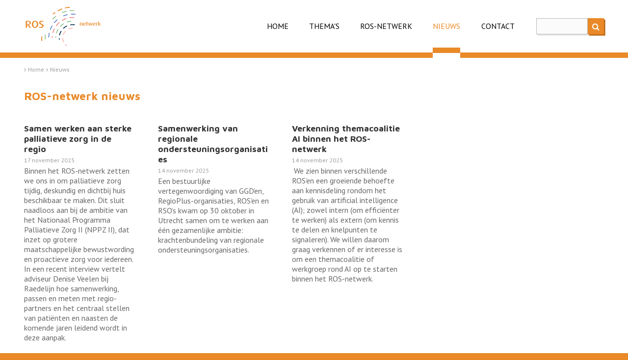

--- FILE ---
content_type: text/html; charset=utf-8
request_url: https://www.ros-netwerk.nl/nieuws
body_size: 42314
content:
<!DOCTYPE html>
<html>
	<head>
	<meta name="viewport" content="width=device-width, initial-scale=1"/>
	<meta http-equiv="X-UA-Compatible" content="IE=edge" />
<meta http-equiv="content-type" content="text/html; charset=utf-8" />
<meta name="robots" content="index,follow" />
<meta name="generator" content="Wenetic CMS" />
<title>Nieuws</title>
<meta property="og:title" content="Nieuws" />
<link rel="canonical" href="https://www.ros-netwerk.nl/nieuws" />
<meta name="google-site-verification" content="k8ZjAitWG0VcjK_m0uqfm_IGcdlVb4Xu0K9Bn8-dWWc" />
<link rel="shortcut icon" type="image/ico" href="/_theme/rosnetwerk/images/favicon.ico" />
<link rel="alternate" href="https://www.ros-netwerk.nl/nieuws" hreflang="nl" /><link rel="next" href="https://www.ros-netwerk.nl/nieuws/p:2" />	<link rel="stylesheet" type="text/css" href="/_cache/_public/core_ac162253d30f2cb83b4835ecdbe9d085.css" nonce=""/>
<link rel="stylesheet" type="text/css" href="/_cache/_public/default_7a3d7d63326174189785c1efd6bd8d85.css" nonce=""/>
<link rel="stylesheet" type="text/css" media="screen" href="/_cache/_public/default_8a5ce492556b130cce759c3036b6a284.css" nonce=""/>
<link rel="stylesheet" type="text/css" media="print" href="/_cache/_public/default_71a89f8576e6b650e19d1e1b6a937d1a.css" nonce=""/>
	<script type="text/javascript" src="/_cache/_public/core_4f50a626c90e4dcc82a0f806fee1f7d7.js"></script>
<script type="text/javascript" src="/_cache/_public/default_f445698c5537f01520eb46077adf068d.js"></script>
<script type="text/javascript" nonce="">const dataLayer = window.dataLayer || [];</script>
<script type="text/javascript" nonce="">(function($) { $(document).ready(function(){ const bAllowDataLayers = true; }); })(jQuery);</script>
	</head>
	<body>
				
				
		<nav id="mob-nav">
			<div class="close-icon">&#xf00d;</div>
			            	<div class="search searchForm width-66"
         >
	<div class="form" id="form-element-1-69726c31e322e-holder">
		<form
		id="form-element-1-69726c31e322e"				method="get"
		action="https://www.ros-netwerk.nl/search"
		        	>
					<div  id="form-element-3-69726c31e3779-holder" class="input hidden">
	<input
		id="form-element-3-69726c31e3779"
		class="s-hidden-field"		type="hidden"
		name="s"
		value="28"
					/>
    </div>
					<div  id="form-element-2-69726c31e36e7-holder"
     class="input text">
        <input
        id="form-element-2-69726c31e36e7"
        class="autoComp-search-query"                                                                placeholder="Zoeken..."        type="text"
        name="q"
        value=""
                    />
            </div>
					<div  id="form-element-4-69726c31e38ac-holder" class="input submit">
	<input
		id="form-element-4-69726c31e38ac"
		class="btn"
										type="submit"
		name="search"
		value="Zoeken"
			 />
    </div>			</form>
</div></div>						<ul id="mob-menu">
			<li class="link">
			<a href="/">Home</a>
					</li>
			<li class="link">
			<a href="/thema-s">Thema's</a>
			<ul>
			<li class="link">
			<a href="/thema-s/resv">Regionale eerstelijnssamenwerkingsverbanden (RESV)</a>
					</li>
			<li class="link">
			<a href="/thema-s/samenwerking-sociale-domein-huisartsenzorg-en-ggz-1">Samenwerking sociale domein, huisarts en ggz</a>
					</li>
			<li class="link">
			<a href="/thema-s/gezond-leven-en-preventie">Gezond leven en preventie</a>
					</li>
			<li class="link">
			<a href="/thema-s/digitalisering-en-gegevensuitwisseling">Digitalisering en gegevensuitwisseling</a>
					</li>
			<li class="link">
			<a href="/thema-s/paramedici">Regionaal organiseren paramedici</a>
					</li>
			<li class="link">
			<a href="/thema-s/oncologiezorgnetwerken">Oncologiezorgnetwerken</a>
					</li>
			<li class="link">
			<a href="/thema-s/geboortezorg">Geboortezorg</a>
					</li>
			<li class="link">
			<a href="/thema-s/ggz">GGZ</a>
					</li>
			<li class="link">
			<a href="/thema-s/ouderen">Ouderen</a>
					</li>
			<li class="link">
			<a href="/thema-s/data-dialoog-doen">Data-dialoog-doen</a>
					</li>
		</ul>		</li>
			<li class="link">
			<a href="/ros-netwerk">ROS-netwerk</a>
			<ul>
			<li class="link">
			<a href="/ros-netwerk/ros-directeuren">ROS-directeuren</a>
					</li>
			<li class="link">
			<a href="/ros-netwerk/samenwerkingspartners">Samenwerkingspartners</a>
					</li>
			<li class="link">
			<a href="/ros-delta">ROS Delta</a>
					</li>
		</ul>		</li>
			<li class="active">
			<a href="/nieuws">Nieuws</a>
			<ul>
			<li class="link">
			<a href="/nieuws/publicaties">Publicaties</a>
					</li>
		</ul>		</li>
			<li class="link">
			<a href="/contact">Contact</a>
			<ul>
			<li class="link">
			<a href="/contact/vind-een-ros-in-uw-regio">Vind een ROS in uw regio</a>
					</li>
		</ul>		</li>
		</ul>		</nav>
		
		<div id="site-wrap">
    		<header>
    			<div class="grid">
    				<div class="row">
    					<div class="col left">
    						<a class="logo" href="/">
    							<svg xmlns="http://www.w3.org/2000/svg" xmlns:xlink="http://www.w3.org/1999/xlink" version="1.1" id="Laag_1" x="0px" y="0px" viewBox="0 0 786 427" enable-background="new 0 0 786 427" xml:space="preserve">
                                    <!-- 'ROS' letters -->
									<path class="orange" fill="#E98928" d="M56.1,225.8l-24.9-32.5H31v32.5H17.9v-66.7c5.1-2.2,13.2-3.9,21.8-3.9c19.4,0,29.3,8.2,29.3,20.9  c0,11.1-8.4,17.7-22.9,18.6v0.2l25.5,30.9H56.1z M39.7,162.3c-3.6,0-6.8,0.7-8.8,1.6v27c1.6,0.4,4.1,0.8,6.7,0.8  c12.2,0,18-5.5,18-15.1C55.7,166.9,50.8,162.3,39.7,162.3"/>
                                    <path class="orange" fill="#E98928" d="M110.9,227.3c-21.8,0-31.5-16.3-31.5-36c0-19.6,9.6-36,31.5-36c21.8,0,31.4,16.4,31.4,36  C142.3,211,132.7,227.3,110.9,227.3 M110.9,163.2c-13.4,0-17.8,14.4-17.8,27.7c0,13.2,4,27.6,17.8,27.6c13.8,0,17.7-14.4,17.7-27.6  C128.6,177.6,124.3,163.2,110.9,163.2"/>
                                    <path class="orange" fill="#E98928" d="M170.8,227.3c-9.1,0-16.4-1.8-20.5-3.9l3.5-8.4c3,1.6,8.6,3.3,14.5,3.3c8.7,0,15-4.7,15-11.6  c0-15.2-31.3-9.4-31.3-30.9c0-11,9.6-20.5,24.9-20.5c8.1,0,14.6,2,18.1,3.9l-3.2,7.5c-2.7-1.5-7.9-3.2-13.2-3.2  c-8.2,0-13.5,4.5-13.5,11c0,14.9,32,8.4,32,31.4C197.1,218.1,186.2,227.3,170.8,227.3"/>
                                    <!-- 'netwerk' letters -->
									<path class="orange" fill="#E98928" d="M582.2,204.8V184c0-3.7-3.5-5.1-7.3-5.1c-2.1,0-4.1,0.4-5.4,0.9v25h-6.7v-27.7c3-1.2,7.6-2.1,12.5-2.1  c8.3,0,13.7,2.6,13.7,8.9v20.8H582.2z"/>
                                    <path class="orange" fill="#E98928" d="M600.3,192.5c0.6,5.8,4.1,8.7,9.9,8.7c3.9,0,7.1-0.9,8.9-1.7l1.6,3.9c-2.2,1-6,2.1-11.1,2.1  c-9.6,0-15.8-5.4-15.8-15.4c0-9.6,5.8-15.2,14.5-15.2c8.8,0,13.6,5.1,13.6,14.9L600.3,192.5z M608,178.8c-4.6,0-8.3,3.4-8.1,10.6  l15.5-2C615.4,181.4,612.5,178.8,608,178.8"/>
                                    <path class="orange" fill="#E98928" d="M638.6,205.4c-6.6,0-9.2-3.9-9.2-7.9v-18H625v-3.8h4.4v-6.5l6.7-1.7v8.2h6.1v3.8h-6.1v17.7  c0,2.3,1.5,4,4.3,4c0.6,0,1.2-0.1,1.8-0.3v3.8C641.7,205.1,640.3,205.4,638.6,205.4"/>
                                    <path class="orange" fill="#E98928" d="M681,204.8h-6.2l-6.2-19c-0.6-1.8-0.8-3.8-0.8-3.8h-0.1c0,0-0.2,1.9-0.8,3.8l-6.4,19h-6.2l-9.7-29h7  l5.5,19.4c0.6,2.2,0.8,4,0.8,4h0.1c0,0,0.2-1.8,0.9-4l6.3-19.4h5.9l6.1,19.4c0.6,1.9,0.9,4,0.9,4h0.1c0,0,0.2-2.2,0.8-4l5.7-19.4  h6.2L681,204.8z"/>
                                    <path class="orange" fill="#E98928" d="M699.9,192.5c0.7,5.8,4.1,8.7,9.9,8.7c3.9,0,7.1-0.9,8.9-1.7l1.6,3.9c-2.2,1-6,2.1-11.1,2.1  c-9.6,0-15.8-5.4-15.8-15.4c0-9.6,5.7-15.2,14.5-15.2c8.8,0,13.6,5.1,13.6,14.9L699.9,192.5z M707.6,178.8c-4.6,0-8.3,3.4-8.1,10.6  l15.5-2C715,181.4,712,178.8,707.6,178.8"/>
                                    <path class="orange" fill="#E98928" d="M741.4,179.6c-2.7-0.8-6.5-0.6-8.4,0.3v24.9h-6.7v-27.7c3.3-1.4,7.2-2.1,13.4-2.1c1.1,0,2.5,0.1,3.2,0.2  L741.4,179.6z"/>
                                    <path class="orange" fill="#E98928" d="M765.5,204.8 752.7,189 752.6,189 752.6,204.8 745.9,204.8 745.9,162.5 752.6,162.5 752.6,188.4   752.7,188.4 764.8,175.8 772,175.8 759,188.4 773.4,204.8 "/>
                                    <!-- Row 1 -->
                                    <path class="pink" fill="#F7BCB3 " d="M411.9,260.2c-9.4,10.4-16.5,22.4-21.1,35.5c-0.8,2.3,0.4,4.9,2.7,5.7c2.3,0.8,4.9-0.4,5.7-2.8  c4.2-12,10.7-22.9,19.3-32.5c1.6-1.8,1.5-4.7-0.4-6.3C416.4,258.1,413.5,258.3,411.9,260.2"/>
                                    <path class="pink" fill="#F7BCB3 " d="M416.5,393.7c-1.1,0-2.2,0.4-3.1,1.2c-1.8,1.7-1.9,4.5-0.2,6.4c4,4.2,7.6,7.4,10.3,9.6c0,0,0.3,0.3,0.4,0.4  c0.3,0.2,0.6,0.5,0.9,0.7c0.8,0.6,1.8,1,2.8,1c1.4,0,2.6-0.6,3.5-1.7c1.6-1.9,1.3-4.8-0.7-6.3l-1-0.8c-2.4-2-5.8-4.9-9.7-9.1  C418.9,394.2,417.8,393.7,416.5,393.7"/>
                                    <path class="pink" fill="#F7BCB3 " d="M389.2,327.1c-2.5,0.1-4.4,2.2-4.3,4.7l0,0.4c0.6,14.4,3.6,27.8,8.9,39.9c1,2.2,3.7,3.3,5.9,2.3  c1.1-0.5,1.9-1.4,2.4-2.5c0.4-1.1,0.4-2.3-0.1-3.4c-4.9-11-7.6-23.4-8.1-36.6l0-0.4C393.7,329,391.7,327,389.2,327.1"/>
                                    <path class="pink" fill="#F7BCB3 " d="M485.5,226c-14,0.5-27.5,3.8-40.2,9.6c-2.2,1-3.2,3.7-2.2,6c1,2.2,3.7,3.2,5.9,2.2  c11.6-5.3,23.9-8.3,36.8-8.8c2.5-0.1,4.4-2.2,4.3-4.7C490,227.8,488,225.9,485.5,226"/>
                                    <!-- Row 2 -->
									<path class="purple" fill="#0D3755" d="M510.6,192.3c-0.5-0.3-1.1-0.5-1.7-0.6c-13.6-1.8-27.4-1.5-41,0.7c-1.2,0.2-2.2,0.9-2.9,1.8  c-0.7,1-1,2.2-0.8,3.3c0.4,2.3,2.8,4.1,5.2,3.7c12.7-2.1,25.6-2.4,38.3-0.7c2.4,0.3,4.7-1.4,5-3.9  C512.9,195,512.1,193.2,510.6,192.3"/>
                                    <path class="purple" fill="#0D3755" d="M430,204.3c-0.6,0-1.2,0.2-1.8,0.5c-12.3,6-23.7,13.8-33.8,23.2c-0.9,0.8-1.4,1.9-1.4,3.1  c0,1.2,0.4,2.3,1.2,3.2c1.6,1.8,4.6,1.9,6.3,0.2c9.4-8.8,20.1-16.1,31.6-21.7c2.2-1.1,3.2-3.8,2.1-6  C433.5,205.2,431.8,204.2,430,204.3"/>
                                    <path class="purple" fill="#0D3755" d="M372.6,257.5c-1.6,0.1-2.9,0.9-3.7,2.2c-6.9,11.9-12,24.7-15.2,38.1c-0.3,1.2-0.1,2.4,0.6,3.4  c0.6,1,1.6,1.7,2.8,2c2.4,0.6,4.8-1,5.4-3.4c2.9-12.5,7.7-24.5,14.2-35.6c1.2-2.1,0.5-4.9-1.6-6.1  C374.3,257.7,373.5,257.5,372.6,257.5"/>
                                    <path class="purple" fill="#0D3755" d="M354.6,332.4l-0.2,0c-1.2,0.1-2.3,0.6-3.1,1.5c-0.8,0.9-1.2,2.1-1.1,3.3c0.1,2.2,0.3,4.4,0.5,6.5  c0.2,2.4,2.4,4.2,4.9,4c2.4-0.3,4.3-2.5,4-4.9c-0.2-2-0.4-4.1-0.5-6.1C359,334.2,357,332.3,354.6,332.4"/>
                                    <!-- Row 3 -->
                                    <path class="green" fill="#8FC78F" d="M319.4,313.2c-2.3,0.1-4.2,1.9-4.3,4.2c-0.1,1.9-0.3,3.9-0.3,5.9c-0.1,1.2,0.4,2.3,1.2,3.2  c0.8,0.9,1.9,1.4,3.1,1.4c0.1,0,0.2,0,0.3,0c2.4-0.1,4.3-2,4.3-4.3c0.1-1.9,0.2-3.7,0.3-5.6c0.1-1.2-0.3-2.4-1.1-3.3  c-0.8-0.9-1.9-1.5-3.1-1.6C319.7,313.2,319.6,313.2,319.4,313.2"/>
                                    <path class="green" fill="#8FC78F" d="M342.4,238.6c-1.5,0.1-2.9,0.9-3.7,2.2c-6.9,11.7-12.5,24.3-16.5,37.3c-0.4,1.1-0.2,2.4,0.3,3.4  c0.6,1.1,1.5,1.8,2.6,2.2c2.3,0.7,4.9-0.7,5.6-3c3.8-12.3,9.1-24.2,15.6-35.3c0.6-1,0.8-2.2,0.5-3.4c-0.3-1.2-1-2.1-2.1-2.7  C344.2,238.7,343.3,238.5,342.4,238.6"/>
                                    <path class="green" fill="#8FC78F" d="M396.8,181.8c-0.8,0-1.6,0.3-2.2,0.7c-11.4,7.4-22,16.2-31.4,26c-0.8,0.9-1.3,2-1.2,3.2  c0,1.2,0.5,2.3,1.4,3.1c1.7,1.6,4.7,1.6,6.4-0.2c8.9-9.4,18.9-17.7,29.8-24.7c1-0.6,1.7-1.7,2-2.8c0.2-1.2,0-2.4-0.6-3.4  C399.9,182.6,398.4,181.8,396.8,181.8"/>
                                    <path class="green" fill="#8FC78F" d="M472.5,155.7c-0.1,0-0.2,0-0.3,0c-13.6,1.2-27,4-39.9,8.4c-2.3,0.8-3.6,3.3-2.8,5.7c0.6,1.9,2.4,3.1,4.3,3.1  h0.1c0.4,0,0.9-0.1,1.3-0.2c12.2-4.1,24.9-6.8,37.8-7.9c1.2-0.1,2.3-0.7,3.1-1.6c0.8-0.9,1.1-2.1,1-3.3  C476.8,157.4,474.8,155.7,472.5,155.7"/>
                                    <!-- Row 4 -->
                                    <path class="red" fill="#F28F86" d="M480.7,127.9c6.8-0.3,13.7-0.2,20.4,0.2c2.5,0.2,4.6-1.7,4.7-4.2c0.2-2.5-1.8-4.6-4.2-4.8  c-13.4-0.8-27.3-0.3-40.6,1.5c-2.5,0.3-4.2,2.6-3.9,5c0.3,2.4,2.6,4.2,5,3.9C468.2,128.7,474.5,128.1,480.7,127.9"/>
                                    <path class="red" fill="#F28F86" d="M421.3,130.2c-0.5,0-0.9,0.1-1.3,0.3c-12.8,4.5-25.2,10.2-36.8,17.1c-2.1,1.3-2.9,4-1.6,6.2  c0.8,1.4,2.4,2.3,4,2.2h0c0.7,0,1.4-0.2,2.1-0.6c11.2-6.6,23-12.1,35.2-16.4c2.3-0.8,3.6-3.4,2.7-5.7  C425.1,131.3,423.3,130.1,421.3,130.2"/>
                                    <path class="red" fill="#F28F86" d="M353.2,170.2c-1,0-2,0.4-2.8,1.1c-10.1,9-19.4,19-27.7,29.8c-0.7,1-1,2.1-0.9,3.3c0.2,1.2,0.8,2.2,1.7,3  c1.9,1.5,4.9,1.1,6.3-0.8c7.8-10.3,16.8-19.9,26.5-28.5c1.9-1.6,2-4.5,0.4-6.3C355.9,170.6,354.6,170.1,353.2,170.2"/>
                                    <path class="red" fill="#F28F86" d="M305.2,233.1c-1.6,0.1-3.1,1-3.9,2.5c-6.1,12.1-11.1,24.9-14.7,37.9c-0.3,1.2-0.2,2.4,0.4,3.4  c0.6,1,1.5,1.8,2.7,2.1c2.4,0.7,4.9-0.8,5.5-3.1c3.5-12.5,8.2-24.7,14-36.2c0.6-1.1,0.6-2.3,0.3-3.4c-0.4-1.1-1.2-2.1-2.2-2.6  C306.7,233.3,305.9,233.1,305.2,233.1"/>
                                    <path class="red" fill="#F28F86" d="M284,310.2c-2.3,0.1-4.2,1.9-4.3,4.2c-0.3,3.5-0.4,7-0.5,10.4c0,1.2,0.4,2.3,1.2,3.2  c0.8,0.9,1.9,1.4,3.1,1.4h0.3c2.4-0.1,4.3-2,4.3-4.4c0.1-3.3,0.2-6.7,0.5-10c0.1-1.2-0.3-2.4-1.1-3.3c-0.8-0.9-1.9-1.5-3.1-1.5  C284.4,310.2,284.2,310.2,284,310.2"/>
                                    <!-- Row 5 -->
                                    <path class="blue" fill="#658BC8" d="M481.1,92.8c1.3,0,2.6-0.1,3.9-0.1c10-0.2,20.2,0.3,30,1.3c2.5,0.3,4.7-1.6,5-4c0.1-1.2-0.2-2.4-1-3.3  c-0.8-0.9-1.8-1.5-3-1.6c-10.3-1.1-20.7-1.6-31.2-1.4c-3.1,0.1-6.2,0.2-9.3,0.4c-2.5,0.1-4.4,2.3-4.2,4.7c0.1,2.4,2.2,4.3,4.6,4.2  C477.7,93,479.4,92.9,481.1,92.8"/>
                                    <path class="blue" fill="#658BC8" d="M435.6,89.6c-0.3,0-0.6,0.1-0.8,0.1c-13.2,3-26.1,7.2-38.6,12.3c-1.1,0.5-2,1.3-2.4,2.4  c-0.5,1.1-0.5,2.3,0,3.4c0.9,2.2,3.6,3.4,5.9,2.4c12-5,24.5-9,37.2-11.9c1.2-0.3,2.2-1,2.8-2c0.6-1,0.8-2.2,0.6-3.4  C439.7,91,437.7,89.6,435.6,89.6"/>
                                    <path class="blue" fill="#658BC8" d="M332.3,142.1c-1,0-2,0.4-2.8,1.1c-10.2,8.8-19.8,18.5-28.4,28.9c-0.8,0.9-1.1,2.1-1,3.3  c0.1,1.2,0.7,2.3,1.6,3c1.8,1.5,4.8,1.3,6.3-0.6c8.3-10,17.5-19.3,27.4-27.8c0.9-0.8,1.5-1.9,1.5-3.1c0.1-1.2-0.3-2.4-1.1-3.3  C335,142.6,333.7,142.1,332.3,142.1"/>
                                    <path class="blue" fill="#658BC8" d="M281.5,203.6c-1.6,0.1-2.9,0.9-3.7,2.2c-6.8,11.6-12.7,23.9-17.5,36.5c-0.4,1.1-0.4,2.3,0.1,3.4  c0.5,1.1,1.4,1.9,2.5,2.4c2.3,0.9,4.9-0.4,5.8-2.6c4.6-12.1,10.3-24,16.9-35.2c1.3-2.1,0.5-4.9-1.6-6.1  C283.1,203.7,282.3,203.5,281.5,203.6"/>
                                    <path class="blue" fill="#658BC8" d="M253.5,277.2c-2.1,0.1-3.8,1.5-4.2,3.6c-2.7,13.2-4.3,26.7-4.8,40.2c0,1.2,0.4,2.3,1.2,3.2  c0.8,0.9,1.9,1.4,3.1,1.4c2.6,0.1,4.5-1.9,4.6-4.3c0.5-13,2-26.1,4.6-38.8c0.5-2.4-1.1-4.8-3.5-5.3  C254.2,277.2,253.9,277.2,253.5,277.2"/>
                                    <!-- Row 6 -->
                                    <path class="green" fill="#8FC78F" d="M480.3,57c7.3-0.2,14.7-0.2,21.9,0.2c2.5,0.1,4.6-1.8,4.7-4.3c0.1-1.2-0.3-2.3-1.2-3.2  c-0.8-0.9-1.9-1.4-3.1-1.5c-10.4-0.5-20.9-0.4-31.4,0.2c-3,0.2-6,0.4-9,0.7c-2.5,0.2-4.3,2.4-4,4.9c0.2,2.5,2.4,4.3,4.9,4.1  c2.9-0.3,5.9-0.5,8.8-0.7C474.6,57.2,477.5,57.1,480.3,57"/>
                                    <path class="green" fill="#8FC78F" d="M424.5,55.5c-0.3,0-0.6,0.1-0.9,0.1c-13.1,3.1-26,7.3-38.5,12.2c-2.3,0.9-3.4,3.5-2.5,5.8  c0.9,2.2,3.6,3.4,5.8,2.5c12.1-4.8,24.7-8.8,37.3-11.8c1.2-0.3,2.2-1,2.8-2c0.6-1,0.8-2.2,0.5-3.4C428.5,56.9,426.6,55.5,424.5,55.5  "/>
                                    <path class="green" fill="#8FC78F" d="M318.7,107c-1,0-1.9,0.4-2.6,1c-10.5,8.3-20.5,17.5-29.8,27.2c-0.8,0.9-1.3,2-1.2,3.2c0,1.2,0.5,2.3,1.4,3.1  c1.7,1.7,4.7,1.6,6.4-0.2c9-9.4,18.7-18.3,28.8-26.4c1.9-1.5,2.3-4.4,0.7-6.3C321.5,107.6,320.2,107,318.7,107"/>
                                    <path class="green" fill="#8FC78F" d="M214.8,294.3c-2.2,0.1-4.1,1.8-4.3,4c-1.5,13.3-2,26.9-1.6,40.4c0.1,2.5,2.2,4.4,4.6,4.4h0  c2.4-0.1,4.4-2.2,4.3-4.6c-0.4-13.1,0.1-26.2,1.6-39.1c0.1-1.2-0.2-2.4-1-3.3s-1.8-1.5-3-1.7C215.3,294.3,215.1,294.3,214.8,294.3"/>
                                    <!-- Row 7 -->
                                    <path class="orange" fill="#E98928" d="M458.8,14.1c-0.1,0-3.9,0.4-3.9,0.4c-13.4,1.5-26.7,3.8-39.8,6.9c-2.4,0.6-3.9,3-3.3,5.4  c0.6,2.4,3.1,3.9,5.4,3.3c0,0,22.2-5.4,42.1-7.1c1.2-0.1,2.3-0.7,3-1.6c0.7-0.9,1.1-2.1,1-3.3C463.1,15.8,461.1,14.1,458.8,14.1"/>
									<path class="orange" fill="#E98928" d="M379.9,32.2c-0.1,0-3.7,1.4-3.7,1.4c-12.5,4.9-24.8,10.6-36.6,17c-2.2,1.2-3,3.9-1.8,6.1  c1.2,2.1,3.9,3,6.1,1.8c0,0,20-10.9,38.9-17.7c1.1-0.4,2-1.3,2.5-2.3c0.5-1.1,0.5-2.3,0.1-3.4C384.5,32.7,382.1,31.5,379.9,32.2"/>
                                    <path class="orange" fill="#E98928" d="M311.3,69c-0.9,0-1.8,0.3-2.5,0.7c-6.3,4.2-12.2,8.6-17.5,13.1c-1.9,1.6-2.1,4.4-0.5,6.3  c1.5,1.8,4.5,2.1,6.3,0.5c5-4.3,10.6-8.4,16.7-12.4c1-0.7,1.7-1.7,1.9-2.8c0.2-1.2,0-2.4-0.6-3.4C314.2,69.8,312.8,69,311.3,69"/>
                                    <path class="orange" fill="#E98928" d="M178.4,312.8c-2.3,0.1-4.2,2-4.3,4.3c-0.3,7.4-0.3,15-0.1,22.5c0.2,5.6,0.5,11.3,0.9,16.9  c0.2,2.4,2.2,4.2,4.6,4.1l0.2,0c2.5-0.2,4.3-2.4,4.1-4.8c-0.5-5.4-0.8-11-0.9-16.4c-0.2-7.3-0.2-14.6,0.1-21.9  c0-1.2-0.4-2.3-1.2-3.2c-0.8-0.9-1.9-1.4-3.1-1.4C178.6,312.8,178.5,312.8,178.4,312.8"/>
                                    <!-- END -->
								</svg>
    						</a>
    					</div>
    					<div class="col right">
    						<nav id="main-nav">
    							<ul id="main-menu">
			<li class="link">
			<a href="/">Home</a>
					</li>
			<li class="link">
			<a href="/thema-s">Thema's</a>
			<ul>
			<li class="link">
			<a href="/thema-s/resv">Regionale eerstelijnssamenwerkingsverbanden (RESV)</a>
					</li>
			<li class="link">
			<a href="/thema-s/samenwerking-sociale-domein-huisartsenzorg-en-ggz-1">Samenwerking sociale domein, huisarts en ggz</a>
					</li>
			<li class="link">
			<a href="/thema-s/gezond-leven-en-preventie">Gezond leven en preventie</a>
					</li>
			<li class="link">
			<a href="/thema-s/digitalisering-en-gegevensuitwisseling">Digitalisering en gegevensuitwisseling</a>
					</li>
			<li class="link">
			<a href="/thema-s/paramedici">Regionaal organiseren paramedici</a>
					</li>
			<li class="link">
			<a href="/thema-s/oncologiezorgnetwerken">Oncologiezorgnetwerken</a>
					</li>
			<li class="link">
			<a href="/thema-s/geboortezorg">Geboortezorg</a>
					</li>
			<li class="link">
			<a href="/thema-s/ggz">GGZ</a>
					</li>
			<li class="link">
			<a href="/thema-s/ouderen">Ouderen</a>
					</li>
			<li class="link">
			<a href="/thema-s/data-dialoog-doen">Data-dialoog-doen</a>
					</li>
		</ul>		</li>
			<li class="link">
			<a href="/ros-netwerk">ROS-netwerk</a>
			<ul>
			<li class="link">
			<a href="/ros-netwerk/ros-directeuren">ROS-directeuren</a>
					</li>
			<li class="link">
			<a href="/ros-netwerk/samenwerkingspartners">Samenwerkingspartners</a>
					</li>
			<li class="link">
			<a href="/ros-delta">ROS Delta</a>
					</li>
		</ul>		</li>
			<li class="active">
			<a href="/nieuws">Nieuws</a>
			<ul>
			<li class="link">
			<a href="/nieuws/publicaties">Publicaties</a>
					</li>
		</ul>		</li>
			<li class="link">
			<a href="/contact">Contact</a>
			<ul>
			<li class="link">
			<a href="/contact/vind-een-ros-in-uw-regio">Vind een ROS in uw regio</a>
					</li>
		</ul>		</li>
		</ul>    						</nav>
    						                            	<div class="search searchForm width-66"
         >
	<div class="form" id="form-element-1-69726c31e322e-holder">
		<form
		id="form-element-1-69726c31e322e"				method="get"
		action="https://www.ros-netwerk.nl/search"
		        	>
					<div  id="form-element-3-69726c31e3779-holder" class="input hidden">
	<input
		id="form-element-3-69726c31e3779"
		class="s-hidden-field"		type="hidden"
		name="s"
		value="28"
					/>
    </div>
					<div  id="form-element-2-69726c31e36e7-holder"
     class="input text">
        <input
        id="form-element-2-69726c31e36e7"
        class="autoComp-search-query"                                                                placeholder="Zoeken..."        type="text"
        name="q"
        value=""
                    />
            </div>
					<div  id="form-element-4-69726c31e38ac-holder" class="input submit">
	<input
		id="form-element-4-69726c31e38ac"
		class="btn"
										type="submit"
		name="search"
		value="Zoeken"
			 />
    </div>			</form>
</div></div>                			    						<div class="mob-icon">&#xf0c9;</div>
    					</div>
    				</div>	
    			</div>
    			<div id="line"><div class="top"></div><div class="bottom"><div class="left"></div><div class="center"></div><div class="right"></div></div></div>
    		</header>
    		<main>
    			    			        			<div class="grid default">
            			<div class="row">
            												<div class="col left">
        							                                                                        		    <ul class="bCrumb">
                                		    	<li>
                                    		      <a href="/">Home</a>
                                    		    </li>
                                    		                                        		    <li>
                                    		          <a href="/nieuws">
                                    		              Nieuws                                    		          </a>
                                    		    </li>
                                    		                                    		    </ul>
                            		                            		                						<div class="wysiwyg index"
         >
	<h1><span class="geel">ROS-netwerk nieuws</span></h1></div>
<div class="news list"
         >
	<div class="newsList">
	<div class="newsItems">
		<a title="Samen werken aan sterke palliatieve zorg in de regio" href="/nieuws/samen-werken-aan-sterke-palliatieve-zorg-in-de-regio">
						<div class="content">
				<h3>Samen werken aan sterke palliatieve zorg in de regio</h3>
				<div class="date">17 november 2025</div>
				<div class="cat"> ROS-netwerk, Palliatieve zorg en oncologie</div>                                				<div class="introduction">
									<p>Binnen het ROS-netwerk zetten we ons in om palliatieve zorg tijdig, deskundig en dichtbij huis beschikbaar te maken. Dit sluit naadloos aan bij de ambitie van het Nationaal Programma Palliatieve Zorg II (NPPZ II), dat inzet op grotere maatschappelijke bewustwording en proactieve zorg voor iedereen. In een recent interview vertelt adviseur Denise Veelen bij Raedelijn hoe samenwerking, passen en meten met regio-partners en het centraal stellen van pati&euml;nten en naasten de komende jaren leidend wordt in deze aanpak.</p>								</div>
			</div>
		</a>
	</div>
	<div class="newsItems">
		<a title="Samenwerking van regionale ondersteuningsorganisaties" href="/nieuws/samenwerking-van-regionale-ondersteuningsorganisaties">
						<div class="content">
				<h3>Samenwerking van regionale ondersteuningsorganisaties</h3>
				<div class="date">14 november 2025</div>
				<div class="cat"> ROS-netwerk</div>                                				<div class="introduction">
									<p>Een bestuurlijke vertegenwoordiging van GGD&rsquo;en, RegioPlus-organisaties, ROS&rsquo;en en RSO&rsquo;s kwam op 30 oktober in Utrecht samen om te werken aan &eacute;&eacute;n gezamenlijke ambitie: krachtenbundeling van regionale ondersteuningsorganisaties.</p>								</div>
			</div>
		</a>
	</div>
	<div class="newsItems">
		<a title="Verkenning themacoalitie AI binnen het ROS-netwerk" href="/nieuws/verkenning-themacoalitie-ai-binnen-het-ros-netwerk">
						<div class="content">
				<h3>Verkenning themacoalitie AI binnen het ROS-netwerk</h3>
				<div class="date">14 november 2025</div>
				<div class="cat"> ROS-netwerk</div>                                				<div class="introduction">
									<p>&nbsp;We zien binnen verschillende ROS&rsquo;en een groeiende behoefte aan kennisdeling rondom het gebruik van artificial intelligence (AI); zowel intern (om effici&euml;nter te werken) als extern (om kennis te delen en knelpunten te signaleren). We willen daarom graag verkennen of er interesse is om een themacoalitie of werkgroep rond AI op te starten binnen het ROS-netwerk.</p>								</div>
			</div>
		</a>
	</div>
	<div class="newsItems">
		<a title="Ecosystemisch werken: samen verschil maken" href="/nieuws/ecosystemisch-werken-samen-verschil-maken">
						<div class="content">
				<h3>Ecosystemisch werken: samen verschil maken</h3>
				<div class="date">14 november 2025</div>
				<div class="cat"> ROS-netwerk</div>                                				<div class="introduction">
									<p>Op 30 september kwamen collega&rsquo;s van bijna alle ROS&rsquo;en bijeen om te verkennen wat ecosystemisch werken betekent voor ons dagelijks werk. Het leverde een inspirerende middag op, vol nieuwe taal, inzichten en energie.</p>								</div>
			</div>
		</a>
	</div>
	<div class="newsItems">
		<a title=" MOVE: onderzoek dat de eerste lijn vooruithelpt " href="/nieuws/move-onderzoek-dat-de-eerste-lijn-vooruithelpt">
						<div class="content">
				<h3> MOVE: onderzoek dat de eerste lijn vooruithelpt </h3>
				<div class="date">14 november 2025</div>
				<div class="cat"> ROS-netwerk</div>                                				<div class="introduction">
									<p>De eerstelijnszorg staat voor grote uitdagingen: samenwerken in wijken, versterken van regionale structuren en beter aansluiten bij wat inwoners nodig hebben. Om die beweging te ondersteunen, ontwikkelde ZonMw het programma Versterking organisatie eerstelijnszorg. Dit programma bestaat uit drie onderdelen: </p>
<ul>
<li>Regio-ondersteuning via uitvoeringssubsidies en vouchers.</li>
<li>Het landelijk Leer- en Verbeternetwerk Eerstelijnszorg (LeVEL).</li>
<li>MOVE; het onderzoeksprogramma &lsquo;Mechanismen voor Ondersteuning van de Versterking van de Eerste Lijn&rsquo;.</li>
</ul>
<p>In dit artikel vertelt Hinda Stegeman, directeur-bestuurder van Zorgadvies Groningen en trekker MOVE vanuit het ROS-netwerk, wat MOVE inhoudt en wat dit betekent.</p>								</div>
			</div>
		</a>
	</div>
	<div class="newsItems">
		<a title="LeVEL: Jacqueline Philipsen over de lerende regio's" href="/nieuws/level-jacqueline-philipsen-over-de-lerende-regios">
						<div class="content">
				<h3>LeVEL: Jacqueline Philipsen over de lerende regio's</h3>
				<div class="date">14 november 2025</div>
				<div class="cat"> ROS-netwerk</div>                                				<div class="introduction">
									<p>Binnen het landelijke leer- en verbeternetwerk LeVEL staat &eacute;&eacute;n doel centraal: samen bouwen aan een toekomstbestendige en sterke eerstelijnszorg. In dit netwerk werken regio&rsquo;s, professionals en organisaties met elkaar aan het verbeteren van samenwerking, innovatie en organisatiekracht. LeVEL ondersteunt regio's door ontmoetingsplekken fysiek en online waar projectleiders uit verschillende regio&rsquo;s elkaar treffen om ervaringen uit te wisselen, successen en knelpunten te delen en gezamenlijk nieuwe inzichten op te doen. Daarnaast ondersteunen LeVEL-ondersteuners vanuit de ROS'en, Vilans en Pluut en Partners in elke regio gericht op specifieke regionale behoeftes.&nbsp;</p>								</div>
			</div>
		</a>
	</div>
	<div class="newsItems">
		<a title="Samen aan de slag met ROS Delta: van denkkader naar praktijk " href="/nieuws/samen-aan-de-slag-met-ros-delta-van-denkkader-naar-praktijk">
						<div class="content">
				<h3>Samen aan de slag met ROS Delta: van denkkader naar praktijk </h3>
				<div class="date">14 november 2025</div>
				<div class="cat"> ROS-netwerk</div>                                				<div class="introduction">
									<p>Op 6 oktober kwamen ROS-medewerkers uit het hele land, van directie tot communicatieadviseurs en adviseurs, bij elkaar om zich te verdiepen in ROS Delta, het denkkader dat helpt om niet alleen de dingen goed te doen, maar vooral de goede dingen te doen. Tijdens de interactieve middag gingen deelnemers zelf met ROS Delta aan de slag en vertaalden de ROS Delta naar de strategische communicatie van hun organisatie.</p>								</div>
			</div>
		</a>
	</div>
	<div class="newsItems">
		<a title="Inspiratie uit de praktijk: Sociaal verwijzen werkt!" href="/nieuws/inspiratie-uit-de-praktijk-sociaal-verwijzen-werkt">
						<div class="content">
				<h3>Inspiratie uit de praktijk: Sociaal verwijzen werkt!</h3>
				<div class="date">14 november 2025</div>
				<div class="cat"> ROS-netwerk</div>                                				<div class="introduction">
									<p>ROS Robuust heeft een inspiratiedocument ontwikkeld over sociaal verwijzen in de wijk, met daarin zes sleutelmomenten die laten zien wat &eacute;cht werkt in de praktijk. Vanuit hun ervaringen met Welzijn op Recept in Zuid-Nederland delen zij waardevolle inzichten over hoe samenwerking tussen huisartsen, gemeenten, welzijnsorganisaties en zorgverzekeraars kan leiden tot meer passende zorg en ondersteuning.</p>								</div>
			</div>
		</a>
	</div>
	<div class="newsItems">
		<a title="Incompany training ROS-netwerk: Duiken in de onderstroom" href="/nieuws/incompany-training-ros-netwerk-duiken-in-de-onderstroom">
						<div class="content">
				<h3>Incompany training ROS-netwerk: Duiken in de onderstroom</h3>
				<div class="date">14 november 2025</div>
				<div class="cat"> ROS-netwerk</div>                                				<div class="introduction">
									<p>Vanuit het ROS Netwerk organiseren we een aantal incompany trainingen. De eerste training voor 2026 is een training &ldquo;Duiken in de onderstroom&rdquo;.<br />Deze training wordt georganiseerd op donderdag 12 februari 2026 en dinsdag 24 maart 2026.</p>								</div>
			</div>
		</a>
	</div>
	<div class="newsItems">
		<a title="ROS-netwerk: juridische status en wijziging werkgroep Public Affairs" href="/nieuws/ros-netwerk-juridische-status-en-wijziging-werkgroep-public-affairs">
						<div class="content">
				<h3>ROS-netwerk: juridische status en wijziging werkgroep Public Affairs</h3>
				<div class="date">14 november 2025</div>
				<div class="cat"> ROS-netwerk</div>                                				<div class="introduction">
									<p>Het ROS-netwerk is overgegaan in een co&ouml;poratievorm. Dankzij deze stap heeft het ROS-netwerk nu een juridische status, waardoor het eenvoudiger landelijke opdrachten kan aannemen en uitvoeren, zoals de opdracht voor het Leer- en Verbeternetwerk (LeVEL). Een corporatie kent een bestuur; de bestaande regiegroep is hierin ondergebracht. Ook is er een personele wijziging in de werkgroep Public Affairs.</p>								</div>
			</div>
		</a>
	</div>
	<div class="newsItems">
		<a title="Verbinden, versterken en verankeren: Denise Seelen over palliatieve zorg binnen Raedelijn" href="/nieuws/verbinden-versterken-en-verankeren-denise-seelen-over-palliatieve-zorg-binnen-raedelijn">
						<div class="content">
				<h3>Verbinden, versterken en verankeren: Denise Seelen over palliatieve zorg binnen Raedelijn</h3>
				<div class="date">14 november 2025</div>
				<div class="cat"> ROS-netwerk, Palliatieve zorg en oncologie</div>                                				<div class="introduction">
									<p>Het verspreiden van tijdige en deskundige palliatieve zorg thuis op lokaal niveau is d&eacute; drijfveer achter Stichting PaTz (Palliatieve Zorg Thuis). Dit gebeurt in PaTz groepen, die bestaan uit ten minste huisartsen, (wijk)verpleegkundigen en een in palliatieve zorg gespecialiseerde zorgverlener. Samen bespreken zij pati&euml;nten in de palliatieve fase en/of een thema binnen de palliatieve zorg. PaTz ambassadeurs, Netwerken Palliatieve Zorg en partners in de regio slaan de handen in&eacute;&eacute;n om het PaTz gedachtegoed te verspreiden. Het resultaat is versterkende samenwerking waarin ruimte ontstaat voor inspirerende initiatieven.&nbsp;&nbsp;</p>
<p>Een inspirerend voorbeeld van Denise Seelen, als ROS-adviseur werkzaam bij Raedelijn (ROS van Midden Nederland).&nbsp;</p>								</div>
			</div>
		</a>
	</div>
	<div class="newsItems">
		<a title="Consortium MOVE onderzoekt samenwerking in de eerstelijnszorg" href="/nieuws/consortium-move-onderzoekt-samenwerking-in-de-eerstelijnszorg">
						<div class="content">
				<h3>Consortium MOVE onderzoekt samenwerking in de eerstelijnszorg</h3>
				<div class="date">29 september 2025</div>
				<div class="cat"> ROS-netwerk</div>                                				<div class="introduction">
									<p><strong>In Nederland wordt gewerkt aan het opzetten en versterken van regionale eerstelijnssamenwerkingsverbanden en hechte wijkverbanden. Doel hiervan is de eerstelijnszorg voor iedereen toegankelijk te houden met behoud van kwaliteit van zorg. Het multidisciplinaire consortium Mechanismen voor Ondersteuning van de Versterking Eerste lijn (MOVE) richt zich op verdiepend onderzoek naar de effecten van het anders organiseren van de eerste lijn en samenwerken op wijk- en regioniveau.</strong></p>								</div>
			</div>
		</a>
	</div>
	<div class="newsItems">
		<a title="Het LeVEL-kanaal: maak hier gratis gebruik van!" href="/nieuws/het-level-kanaal-maak-hier-gratis-gebruik-van">
						<div class="content">
				<h3>Het LeVEL-kanaal: maak hier gratis gebruik van!</h3>
				<div class="date">16 september 2025</div>
				<div class="cat"> ROS-netwerk, Regionale samenwerking met sociaal domein</div>                                				<div class="introduction">
									<p>De eerste lijn is onmisbaar in het Nederlandse zorgstelsel. In alle regio&rsquo;s wordt gewerkt aan een sterkere eerste lijn. Maar hoe zorg je ervoor dat het wiel niet steeds opnieuw wordt uitgevonden? Het gratis LeVEL-kanaal van het Leer- en Verbeternetwerk Eerste Lijn (LeVEL) springt in op deze vraag.</p>								</div>
			</div>
		</a>
	</div>
	<div class="newsItems">
		<a title="Terugblik op congres Kanker & Leven – ROS’en realiseren regionale vertaalslag" href="/nieuws/terugblik-op-congres-kanker-leven-ros-en-realiseren-regionale-vertaalslag">
						<div class="content">
				<h3>Terugblik op congres Kanker & Leven – ROS’en realiseren regionale vertaalslag</h3>
				<div class="date">4 juli 2025</div>
				<div class="cat"> ROS-netwerk, Positieve Gezondheid, Palliatieve zorg en oncologie, Regionale samenwerking met sociaal domein, Regionale samenwerking tussen eerste lijn, Regionale samenwerking met tweede lijn</div>                                				<div class="introduction">
									<p>&nbsp;</p>
<p>Op 20 juni 2025 vond het congres Kanker &amp; Leven plaats, georganiseerd door de Taskforce Cancer Survivorship Care, IKNL en NFK. De ROS&rsquo;en hebben gezamenlijk het middagprogramma vormgegeven in tien regio&rsquo;s, met als doel: het versterken van domeinoverstijgende samenwerking in de oncologische (na)zorg, aansluitend op regionale transformatieopgaven.</p>								</div>
			</div>
		</a>
	</div>
	<div class="newsItems">
		<a title="Palliatieve zorg en ondersteuning: een vaste plek op de agenda van alle ROS’en" href="/nieuws/palliatieve-zorg-en-ondersteuning-een-vaste-plek-op-de-agenda-van-alle-ros-en">
						<div class="content">
				<h3>Palliatieve zorg en ondersteuning: een vaste plek op de agenda van alle ROS’en</h3>
				<div class="date">27 juni 2025</div>
				<div class="cat"> Palliatieve zorg en oncologie</div>                                				<div class="introduction">
									<p>Het ROS‑netwerk zet zich actief in voor de integrale aanpak van zorg en sociaal domein. Het recente artikel van Agora, &lsquo;Palliatieve zorg en ondersteuning moet bij alle ROS&rsquo;en op de agenda&rsquo; (19 juni 2025), benadrukt het belang dat palliatieve zorg niet alleen binnen de medische wereld maar juist ook binnen het sociaal domein goed verankerd moet zijn.</p>								</div>
			</div>
		</a>
	</div>
</div>
<div class="pagination">
	<a class="pagination-button previous inactive">Vorige</a>
    <span class="pagination-divider"></span>
    <span class="pagination-page-label">Pagina: </span>

	
			<a href="/nieuws" class="page active">1</a>
			<a href="/nieuws/p:2" class="page">2</a>
			<a href="/nieuws/p:3" class="page">3</a>
			<a href="/nieuws/p:4" class="page">4</a>
			<a href="/nieuws/p:5" class="page">5</a>
			<a href="/nieuws/p:6" class="page">6</a>
			<a href="/nieuws/p:7" class="page">7</a>
			<a href="/nieuws/p:8" class="page">8</a>
			<a href="/nieuws/p:9" class="page">9</a>
	
	        <span class="pagination-ellipsis"></span> <a href="/nieuws/p:15">15</a>
	
    <span class="pagination-divider"></span>
    <a href="/nieuws/p:2" class="pagination-button next">Volgende</a>
</div></div>            					</div>
            					<div class="col right">
            						<div class="wysiwyg index"
         >
	</div>            					</div>
            				            			</div>
        			</div>
    			    			        			<div class="grid fullwidth">
            			<div class="row">
            				<div class="wysiwyg index width-50"
         >
	<h2><span class="geel">ROS in uw regio</span></h2>
<p>Wilt u meer weten over de ROS in uw regio? Het overzicht van alle contactgegevens vindt u op de interactieve kaart:</p></div>
<div class="snippet index width-50 w-s-map"
         >
	<div class="map">
    <svg xmlns="http://www.w3.org/2000/svg" viewBox="0 0 589 686.7">
        <g data-id="stichtingkoel">
            <path fill-rule="evenodd" clip-rule="evenodd" fill="#F8992B" d="M73.9 447.2l-2.5-.2-.6.2-12.9 1.8-5.5 3.6-.5 7.8 2.1 2.9 3.1.9 6.9-.4.9-.8 3.7-4.4 2.1.1 1.3 1.1.9 1.3 1 .9 6 2.4 2.5 1.9.9 3.1 1.5 3.2 3.3 2.3 5.7 2.1 2.7.1 11.7-2.2 2.8-1 2.5-1.8 1.6-2.4-.4-3.9-2.9-2-6.3-1.8-1.6-1.2-.9-1.3-.8-1.3-5.7-6.9-2.5-1.9-3.4-.7-14.6-.4"/>
            <path fill="#F8992B" d="M280.5,426.1c0-0.1,0-0.3,0-0.4c0,0,0-0.1,0-0.1c-0.3-2.3-2-7-1.8-7.9c0.5-0.6,1.1-2.1,1-3.1c0,0,0,0,0,0
		c0,0,0-0.1,0-0.1c0-0.4-0.2-0.7-0.5-0.9c-0.9-0.6-3.1-0.3-4-0.1c0-1-0.1-3.4-1.8-3.7c-1.9-0.4-5-0.2-5.8,1.3
		c-0.2,0.4-1,0.9-1.8,1.4c-1.1,0.7-2.4,1.4-2.7,2.6c-0.1,0.3-0.3,0.5-0.5,0.6c-0.5,0.2-1.3-0.2-1.7-0.4c0.1-1,0.7-5.4,3.6-6.5
		c1-0.4,1.6-0.9,1.7-1.7c0.3-1.2-0.9-2.6-1.4-3.1c1.3-1.9,3-3.8,3.6-3.8c2.7,0,3.2-0.8,3.2-1.5c0-0.2,0.1-0.5,0.1-0.9
		c0.1-1.8,0.2-3.2-0.6-3.5c-0.2-0.1-4.5-1.8-6.1-1.2c0-0.5,0.8-1.9,1.1-2c0.2,0,0.4-0.2,0.4-0.4c0.1-0.6-1.8-2.7-2.8-2.9
		c-0.8-0.1-1.6,0.4-2.2,0.7c-0.2,0.1-0.6,0.3-0.7,0.3c-0.4,0-1.8-0.1-2.4-0.1v-1.1l-0.5,0.3c0,0-2.7,1.7-4.9,3
		c-1.2,0.7-2.5,0.7-3.4,0.5c-0.5-0.1-0.9-0.2-0.9-0.2s0,0,0,0c0,0-0.1,0-0.1,0l-0.2-0.1l-0.2,0.1c-0.1,0-6.8,6.1-8.3,7.1
		c-0.2,0.1-0.4,0.2-0.6,0.2c-1-0.2-1.9-1.3-2.5-1.2c-0.2,0-0.3-0.1-0.5,0c-0.1,0.1-0.4,0.1-0.8,0.2c-1.6,0.3-4.9,0.9-9,3.8
		c-0.8,0.1-5.9,0.8-10.6,5.2c-4.6,4.3-15.6,1.6-16.4,1.4c-0.3-0.2-1.9-1.2-3.6-1.8c0.5-1.9,1.5-4.2,2.8-4.8c0.4-0.1,0.6-0.5,0.7-0.9
		c0.4-2-2.8-5.7-3.1-6.1c0,0-2.7-4.1-2-7c0.2-1,0.9-1.8,1.9-2.3l0.2-0.1v-0.2c0-0.1,0-1.8-0.9-2.1c-0.7-0.3-1.6,0.3-2.9,1.9
		c-2,2.5-3,3-3.4,3.1c0.3-0.8,0.6-2.8-2.5-5.8c-3.8-3.7-4.2-8.3-4.2-8.3v-0.2l-0.2-0.1c-0.1-0.1-3-1.1-5.1,0.2
		c-1.1,0.7-1.9,2-2.1,3.7c-0.8,5.6-9.4,12-9.5,12.1c-2.4,1.6-6.3,4.3-6.3,5.2c0,0.8,1.1,1.7,2.5,2.8c0.4,0.3,0.7,0.6,1,0.8
		c1.9,1.6,4.6,4.5,4.6,5c-0.1,0.1-0.1,0.4-0.2,0.7c-0.4,1.6-1,3.4-2.8,3.4h-13.7c0,0-12.9-7.2-15.2-10.3c-0.1-0.1-0.1-0.2-0.2-0.3
		c-0.1-0.4-0.1-0.6,0-0.7c0.3-0.3,1.8,0.3,2.9,0.9l0.8,0.4l-0.3-0.8c-0.1-0.3-2.7-7.4-7.1-10.5c-1.9-1.4-2.6-2.6-3.2-3.6
		c-0.6-1-1.1-1.9-2.7-2.5l-0.2-0.1l-4.1,4.9l-5.1,3.3l-5.8,0.9l-7.3-1.6l-1.2,1.9l-0.9,2l1.8,4.2l2.3,7.6H105l0.5,1.8l0.5,3.6
		l-0.3,0.6l-0.7,1l-0.7,1.3l-0.4,2.1l0.4,1.6l1,1.2l1,0.8l3.8,5.2l1,2l-1.6,1.4l-1.5,0.7l-0.8,0.1l-0.5-0.1l-4.3-2.3l-5.1-1.1
		l-0.2,0l0,0l-3.2,0.2l-1.3,1.8l-9.5,2.8l-4.7,3.1l1.5,7.2l1.8,0.1l1.3-0.2l0.6-1l2.8-0.8h3.9l4-1.2l2.8-2l4.1,2.8l3.7,3.3l2.5,4.9
		l1,8l2.3,3.4l10.7,3.2l3.8,2.6l1.1,1.1l-4.5,0.4l-3.2,1.3l1.1,0.5h0.1c2,0.3,5.8,0.8,8.2,1.1c3,0.4,10.2,5.2,10.3,5.3l0.1,0.1
		c1,0.1,3.9,0.4,6.8,0.4l0,0c2.9,0,5.7-0.3,5.7-1.3c0.8-1.9,4.7-3.1,6.5-3.3c1.7-0.2,5.3-4.3,5.7-4.8l0.1-0.1c0-0.1,0.1-0.2,0.1-0.3
		c0,0,0.1-0.1,0.1-0.1c0.1-0.3,0.3-0.6,0.4-0.9c0.8-1.5,2-2.6,3.4-3.2c3.6-1.5,8,0.5,8.1,0.5c0.5,0.1,12.3,3.2,15.6-0.1
		c2-1.9,5.6-3.1,9.2-4.3c2.1-0.7,4.2-1.4,5.9-2.2c2.4-1.2,5.2-0.6,7.6-0.1c2.1,0.5,3.9,0.9,5.3,0.1c0.8-0.4,1.3-1,1.8-1.7
		c1.5-1.9,1.8-4.9,1.8-4.9s0.6-1.7,1.1-2.7c0.7-0.3,3.8-0.1,5,0c0.7,0.1,1.3,0.1,1.6,0.1c1.2,0,3.2,2.4,3.7,3.5
		c0.3,0.7-1.3,2.7-2.4,3.8l-0.2,0.2l0.1,0.2c0.1,0.1,0.8,1.9,4.2,1.6c3.1-0.2,6.4,0,6.4,0h0.1l0.1-0.1c0,0,2.9-1.9,5.4-1.7
		c2.4,0.2,2.9,1.3,2.9,1.3l0.1,0.2h0.2c0.2,0.1,3.3,0.8,4.9-0.3c0.4-0.3,0.7-0.6,0.8-1.1c0.1-0.2,0.1-0.4,0.2-0.6
		c0.2-1.8,0.1-3.7,0.1-4.8c1.3,0.6,3.7,1.7,4.4,0.9c0.1-0.1,0.2-0.3,0.2-0.5c0.2-0.3,0-0.9-0.7-2c-0.7-1.2-0.9-2-0.8-2.5
		c0,0,0-0.1,0-0.1c0,0,0,0,0,0c0.6-0.8,2.3-0.8,3-0.7c1.1,0.5,4.7,2,5.6,1.1c0.1-0.1,0.2-0.3,0.2-0.5c0.1-0.2,0.1-0.4,0-0.7
		c-0.2-0.5-0.1-1,0-1.5c0,0,0,0,0,0l0-0.1l-0.3-0.1c-1-0.3-2.3-0.8-3.1-1.5c-0.5-0.5-0.8-1.1-0.6-1.9c0.2-1-0.2-1.7-0.7-2.1
		c-0.9-1.1-2.7-1.2-3.1-1.2c-0.7-0.4-1.6-1-1.9-1.3c0,0,0,0-0.1-0.1c-0.2-0.3-1-1.8-0.6-2.9c0.4-0.7,1.2-1.1,2.6-1.2l1.5-0.1
		c3.4-0.2,4.5-0.3,6.4-0.9c2-0.6,6,2,6.1,2c0.6,0.3,3.9,2,5.1,1.3C280.2,426.9,280.5,426.7,280.5,426.1
		C280.5,426.1,280.5,426.1,280.5,426.1z M230.6,441c0.1,0,0.1,0,0.2,0c0.2,0,0.5,0.1,0.8,0.2C231.3,441.1,231,441,230.6,441
		C230.7,441,230.6,441,230.6,441z"/></g>
      <path fill="#4A4A4A" d="M304.8 317.5l-1.2.2 2 .3"/>
      <path fill="#FFF" d="M307 318.6l-5.4-.9 3.3-.6"/>
        <g opacity=".9" fill="#F8992B">
            <g>
                <polygon class="a" points="458.49 429.65 458.49 429.65 458.49 429.65 458.49 429.65"/>
                <rect class="a" x="511.02" y="265.92" width="0.7" height="2" transform="translate(-49.95 133.99) rotate(-14.24)"/>
                <path class="a" d="M572.1,174.6c-2.4-1.4-2.9-1.5-3.1-1.5s-2.8-.5-5.5-3.2a10.5,10.5,0,0,1-1.9-2.5c-.2-.5-.4-.8-1-.8a22.62,22.62,0,0,1-3.4-.8c1.4-1.8,3.3-7.8,3.7-9.1l.1-.5h-.7c-6.5,0-20.4-19.6-20.6-19.8s-21.5-24.9-22.6-26.4-4.5-3-6.2-2.3c-1.3.6-4.1-1.7-4.9-3.3-.6-1.3.4-6.3.9-8.1l.1-.4h-.5a11.55,11.55,0,0,1-4-.5.78.78,0,0,1-.4-.4,2.85,2.85,0,0,1,.5-1.9l.2-.3-.4-.1s-5.6-2.1-6.9-2.8-3.7.1-7.3,1.8c-2.5,1.2-4.3-.7-6.1-2.6l-.8-.8c-2.3-2.2-8.4,1.2-9.3,2a53,53,0,0,1-7.2,3.4c-1.1.3-.7,1.9-.4,3.3a5.56,5.56,0,0,1,.3,1.5c0,.9-3,4.3-4.3,4.8s-2.6,3.1-2.7,4.3c-.1.5.1.7.3.8s.7,1.8,1,3.6l-2.4,2.1c-.2.2-.6.6-.9.6a.37.37,0,0,1-.3-.1c-.6-.7-4.3-2.5-5.2-1.9a.72.72,0,0,0-.2.9c.7,1.5,3.9,5.6,6.5,7,1,.6,2.1,1.2,2.1,1.7,0,.3-.4.7-1.1,1.2-2.2,1.4-.2,6.4,0,7v.1c.3.4,7.7,9.7,10.2,11.2a2.17,2.17,0,0,1,.8,2.2c-.2,1.9-1.8,4.2-3.3,4.7-2.5.8-1.4,5.8-1.1,6.9l-10.2,7.2c-.2-.7-.8-2.4-1.5-4.7-1.1-3.4-9.4-2.6-9.7-2.6h-.3v2.9c-2.8,0-8.1,7.2-8.9,8.3l-15.3,10.8-3.7-.9-.1.3a32.25,32.25,0,0,0-1.2,4.7c-.3,1.6-3.5,2.7-4.8,2.7h-.2a3.63,3.63,0,0,1,.3-.7c.3-.5.5-1.1.1-1.4-.7-.4-2.2,0-3.1,1.1a.6.6,0,0,1-.4.1c-.6-.1-1.5-1.3-1.7-2,0-.1-2.2-6-3.1-6-.1,0-.3,0-.4.4a3.4,3.4,0,0,0,.1,1c.1.4.2.7,0,.9s-.5.4-1.5.3c-2.3-.1-3.3,1.7-4.4,3.5a11.35,11.35,0,0,1-1.5,2.3c-1.7,2-5.9,2-6.5,1.9-.1-.1-.3-.1-.8-.1-1.2,0-4.1-.2-5.5-1.5a2.2,2.2,0,0,0-1.8-.6,3.81,3.81,0,0,0-2.3,1.9,4.55,4.55,0,0,1-1.1.3v-.1c.3-1.1-1.5-3.6-1.9-4.1l-.1-.1h-.1c-.1,0-1.7-.4-2.6-3.1-.5-1.7-1.5-2.7-2.5-2.7a1.81,1.81,0,0,0-1.6,1.4c-.3,1-3.2,1.6-4.9,1.7l-.9.1,1.8,1.4-4.8,1-4.7,3.3-3.7,5-3.1,6-1.4,6.3-1.2,10.4.2,9.6v.1l2.8,4.2,1.9,1.6,3.6,6.8,1.4,2,2.6.8,20.2-1.1,2.6.5,2,1.4,1.5,2.5,1.1,4.1,2.2,9.1.6,4.5-.2,4.8-1.7,5.7-2.9,4.9-6.1,8.6-2.4,2.7.9-.1c4.4-.5,5-.2,5.1-.1a15.67,15.67,0,0,1,1.7,3.1c1.6,3.2,2.6,5.1,3.5,5.1.28,0,1,.55,2.21,2.14h0l.2.3a21,21,0,0,1,1.9,3.1v.1c.8,3,.1,5-2,6.2a6.19,6.19,0,0,0-3.3,4.2,4.76,4.76,0,0,0,.8,3.6,4.17,4.17,0,0,1,.6,3.5,1.36,1.36,0,0,1-.3.6,4.53,4.53,0,0,1-1-.5,4.21,4.21,0,0,0-3-1,14.25,14.25,0,0,1-2.1,0c-2.7-.1-6.4-.3-7.5,1.3a2.18,2.18,0,0,0-.1,2.1c.5,1.3.5,2.4.1,2.9a2.11,2.11,0,0,1-1.6.5c-.1,0-2,.2-2.4,1.4-.3.7.1,1.6,1,2.6,1.3,1.4,1.1,1.8,1.1,1.8a1.55,1.55,0,0,1-1,.1h-.2c-.1.1-1.7.5-2,1.6-.2.7.2,1.4,1,2.2a12,12,0,0,1,1.2,1.1c1.8,1.8,3.4,3.4,6,2.2l.63-.28.11,0c1.53-.64,2.67-.82,3.36-.47a1.46,1.46,0,0,1,.6.9c.2,1.4.1,3.5-.5,4-.1.1-.2.2-.4.1a.65.65,0,0,0-.9.1c-.2.4.1,1,1.4,2.6l.4.4c.4.5,1.4,1.7,1.2,1.9l-.5.6h.8c.1-.1.3,0,.5,0a1.46,1.46,0,0,0,.55,0c.35,0,.8,0,1.31-.07,1.38,0,3,.41,3.83,3.94,1.18,5.17,2.2,8.44,4.85,8.48a3.15,3.15,0,0,0,1.06-.08l.42-.07c2.3-.16,6.34.72,7,2.27.4.9-.6,1.8-1.5,2.4-5.2,3.5-4.7,6.3-4.6,6.8a2.31,2.31,0,0,1-.7,1.8,1.57,1.57,0,0,1-1.2.1c-2.2-.6-6.2-1.7-8.5,1.5a13,13,0,0,0-1,1.5c-1.4,2.2-2.2,3.6-6.3,3.2-5.2-.5-7.9.5-8.3,3.1s-1,3.9-1.3,3.9a.52.52,0,0,0-.4.2c-.2.3,0,.8.4,1.6a5.17,5.17,0,0,1,.7,2.1c-.2,1.5-1,3.7-1.8,3.7h-.6a2,2,0,0,0-2.5,1.4,5.36,5.36,0,0,1-.5,1.1c-.9,1.5-2.1,3.6-.1,6.4.5.8,1.1,1.5,1.6,2.2,1.7,2.4,3.5,4.8,2.6,5.6-.1,0-.2.1-.3.2l-.5.5.5.2a1.54,1.54,0,0,1,.6.4c1.2,1.6,7.2,3.5,7.5,3.6h.2s1.3-.4,5.8,1c2.6.8,4.1.9,4.7.4a.73.73,0,0,0,.2-.6c.1-3.4.5-5.4,1.2-5.9a.55.55,0,0,1,.2-.13,1.14,1.14,0,0,1,.5,0h0c1.1.3,3.9,2.7,4.2,4.3a3.72,3.72,0,0,0,1.75,2.66,1.46,1.46,0,0,0,.44.17c.5.16,1.25,0,1.91-.93a1.64,1.64,0,0,1,1.1-.7,4.2,4.2,0,0,1,2.7.9l2.9,3h0l.09.1s2.07,1.39,3.68.6h0a3.24,3.24,0,0,0,1.9-2.4,4.16,4.16,0,0,1,3.06-2.81,10,10,0,0,1,3.54-.19l7.5,1.8,5.2-2.8,4.9,2.3,4.9,3.9,5.2,2.1,4.8-1,1.3.2.83.76,1.67,2.94.8.9h0l.17.2,5.9.9,2.11,1.18.49,3.92.37-.12,0,.22,5.7-1.6.6-2.4-1.2-5.5,9.8,2.9h3.1l2.5-1.1,7.5-5.7,15.2-5.1,13.5-.4,4.1-2.2,3.6-4.2,3.5-6.2,1.2-1.4,1.2-.2.8-.7.1-3,0-.14,0-.56-.4-1.7-.9-1.3-4-4.1-10.1-5.6-3.3-1-2.3-1.6-.25-2.91,1-2.39,1.4-1.12,1.2-.08.18-.08.32,0,1.8-.9,1.2-1.5,1.2-3.1.8-1.4h0l2.49-2.49,2.3-1.3,9.4-1-.1-.4c0-.2-1.8-5.6-11.4-4.9-8.3.6-12.8-3.8-13.7-4.7,1.6-2.8,2.2-4.9,1.6-6.6-.7-1.9-2.6-2.7-4-3.3a9.29,9.29,0,0,1-1-.5c-1.6-.8-2.8.1-3.9.9a4.33,4.33,0,0,1-1.6.9c-.4.1-.5,0-.7-.6a4.1,4.1,0,0,0-2.6-2.7,4.18,4.18,0,0,0-5.1,1.6,41.82,41.82,0,0,0-7.8-1.6c-2.6-.1-5.2-3.3-5.7-5.4s-6.4-8.5-6.6-8.8l-.1-.1h-.1c-3.2-.4-5.9-1.2-5.9-1.7s-.2-5.2-6.5-8.6a3.31,3.31,0,0,1-2-2.1,1.55,1.55,0,0,1,0-.35,3.41,3.41,0,0,1,.76-1.64,14.07,14.07,0,0,1,1.55-1.61,13.59,13.59,0,0,0,1.54-1.66,3.6,3.6,0,0,0,.36-.54c.68-1.29,0-3.7-.72-5.59a15.07,15.07,0,0,0-1.37-2.9,3.49,3.49,0,0,1,0-2.19c0-.07,0-.14.07-.22.7-1.5,2.5-2.7,5.2-3.4a5.51,5.51,0,0,0,3.9-2.7c.06-.1.1-.21.15-.32l0-.05.09-.21c1.16-2.73-.14-6.46-.82-8.53l-.08-.3,6.14-3.93a7.15,7.15,0,0,0,1.6-4.9,3.73,3.73,0,0,1,1.7-3.1c.9-.6,2-.9,2.5-.6.9.4,2.2-.2,3.2-.8.6-.4,2.2-1.6,2.4-2.3.7-.4,5-.4,5.7.2a6.31,6.31,0,0,0,2.5.7,9.17,9.17,0,0,1,3.29.87,16,16,0,0,0,1.67,2.62c.49.68,1,1.21,1.43,1.21h.1a.88.88,0,0,0,.6-.7,3.42,3.42,0,0,1,2.9-2h.06a1.25,1.25,0,0,1,0,.29,1.09,1.09,0,0,0,.5,1,1.79,1.79,0,0,0,.3.38,1.16,1.16,0,0,0,1,.4c1,0,2.1-.6,2.1-1.5a4.85,4.85,0,0,0-.8-1.9c-.3-.6-.8-1.4-.7-1.7a.1.1,0,0,1,.1-.1,26.15,26.15,0,0,1,6.7-.71h.2v.4l.7-.1-.5-4.4-1.7-3.5,2-.2,9.1-4.5-5.4-4.5-1-1.5v-1.9l.7-2.1.3-2.3-1.2-2.4,5.1-3.6,5-1.5,14.4-.2,8.1,2.4,7.5-1.1,2.2.9,5.7,1.8,2.9-5.5,1.2-8.8,1.4-26.7,1.3-8.2,2.7-7.5,1-1.5ZM371.94,315.95l.06,0Zm.31-.09.33-.07Zm.57-.12h0Zm7.76-.11a2.4,2.4,0,0,1,.38.08A2.64,2.64,0,0,0,380.58,315.63Zm47.9-49.4a1.28,1.28,0,0,0-.49.52,1.23,1.23,0,0,0-.14.49A.88.88,0,0,1,428.48,266.23Zm-2,22.82a.66.66,0,0,1-.21.13,1,1,0,0,0,.36-.64A1,1,0,0,1,426.49,289Zm31.13-12.49c.7-.15,1.44-.31,2.17-.43C459.05,276.26,458.32,276.41,457.62,276.56Zm2.19-.44.33-.05Zm-4.41.93h-.06c.48-.09,1-.22,1.64-.35C456.37,276.86,455.84,277,455.39,277Zm-32.9-3.26a.28.28,0,0,0-.19-.09h.19Zm-22.74,11.63h.1l.24.07ZM387.31,304.5l.27-.25ZM458.1,108.3s0-.06,0-.1a1.27,1.27,0,0,1,.46.69A1.13,1.13,0,0,0,458.1,108.3Zm-1.5,12.3a19.19,19.19,0,0,1-6.2-6.7v-.1h0c.85,1.63,3.8,5.36,6.2,6.7a5.36,5.36,0,0,1,2.14,1.65A6.65,6.65,0,0,0,456.6,120.6Zm11.3,21.2c-2.3-1.4-9.5-10.3-10-11a12.61,12.61,0,0,1-.44-1.23c.19.56.34.93.34.93s7.6,9.6,10.1,11.1a2,2,0,0,1,.92,1.21A2.19,2.19,0,0,0,467.9,141.8Zm-106.2,38h0l.79.6h0Zm-15.4,46.4-.11-.17,1.61,1.27.16.29Zm34.2,12-2.2-1.6-2.8-.6-20.1,1.1-2.3-.7-.29-.4,2.49.7,20.2-1.1,2.7.6,2.1,1.5.4.7,1.1,1.9,0,.17Zm-6.41,46.08,1.19-.11a15.82,15.82,0,0,0-1.59.53Zm13.16,20.27a4.88,4.88,0,0,1-.44.33A5.43,5.43,0,0,0,387.25,304.55Zm-.86.6h0c-.21.12-.41.25-.61.38C386,305.4,386.18,305.27,386.39,305.15ZM384.13,317a.36.36,0,0,1-.24.11h0A.59.59,0,0,0,384.13,317Zm-3.59-1.41a1.86,1.86,0,0,0-.55,0h0A1.5,1.5,0,0,1,380.54,315.63Zm-15.72,76.13a.91.91,0,0,1-.53.19h-.08A1.2,1.2,0,0,0,364.82,391.76ZM529.49,391h0Zm-18-11.6,3.4,1,9.9,5.5.09.1-10-5.5-3.4-1-2.4-1.7v-.07Zm-37-114a4.07,4.07,0,0,0-2,3.7,6,6,0,0,1-1.4,4.3l-5.5,3.5a1.53,1.53,0,0,0-.12-.16l5.32-3.34a6.4,6.4,0,0,0,1.6-4.7c-.19-2.76,3-4.51,4.47-4.08A3.85,3.85,0,0,0,474.5,265.4Zm8.3-3.7c-.3.2-.4.4-.4.5a9.11,9.11,0,0,1-3.1,2.3,2.77,2.77,0,0,1-1.57.3c1.65-.1,4.47-2.39,4.47-3s2.83-.65,4.7-.41A11.32,11.32,0,0,0,482.8,261.7Zm15,5.2a.31.31,0,0,0-.1.2.6.6,0,0,1-.3-.19.94.94,0,0,0,.1-.21,3.67,3.67,0,0,1,3.36-2.18A4.43,4.43,0,0,0,497.8,266.9Zm6.1-5.6a.79.79,0,0,0-.6.5c-.3.6.2,1.4.7,2.3a6.42,6.42,0,0,1,.7,1.6c0,.4-.7.9-1.4.9a1.09,1.09,0,0,1-.34,0c.72-.12,1.44-.61,1.44-1.16,0-1.1-2.4-3.7-1.1-4a19.94,19.94,0,0,1,2.3-.46C504.8,261.09,504.18,261.23,503.9,261.3Zm6.6-4.1.4,3.3-.29,0-.41-3.58-1.9-3.9.45,0-.35,0Zm.8-4.5-.38,0,8.3-4.1.08.06Zm3.09-8.22-.09-.08-1.1-1.6v-1l.3,1.26ZM546.1,230.7l-8-2.4-14.6.2-5.2,1.6L512.93,234l0-.06,2.6-1.9,2.7-2,5.1-1.6,14.5-.2,8.1,2.4,7.5-1.1.25.11Zm15.2,1.5-.09,0,2.7-5.12,0,.15Zm6.47-48.79,0-.21.93-2.5Zm2.75-7.59.08-.22.35-.53,0,0Z"/>
            </g>
            <g fill="#F8992B">
                <path d="M289 280.5l-3 1.6M285.86426 281.8334l3.00288-1.5946.3283.61824-3.00288 1.5946zM287.7 303l.4.1-.4-.1M288 303.4h-.3l.1-.7.3.1"/>
                <g>
                    <path d="M380.5 246.2l-24.2-5.6-4.2-4.3-2.7 2.1-8.8 2.8-2.7 1.9-6.7 6.6-1.5.2-3.1-.4-1.1.9-3.7 9.3-2.1 1.5-5.7 2.3-6.9 6.2-11.5 4.5-5.5 5.4c1.2.7 2.6 1.2 3.9 1 3.2-.5 15.6-2.2 17.8 2.2 0 0-2.8 3.3-5 4.5s-7.8 4.8-6.3 5.3 5 .8 5 .8 1.2.5 2.8 4.2 4.8 5.8 4.8 5.8 1.8 4.8-1.2 4.3-3.2-2.5-4.5-2.2c-1.3.3-4 2.8-4 4.2l9.2 7.2 4 1.7 10.2-.4 5.4-2.1 3.3-4.3 1-6.2-1.1-7.6 4.2-2.3 2.1-.8 2.5-.2 2.3-1.1 3.2-4.7 1.9-1.1 4-.8 7.3-3.4 4.4-.8 4.2-1.5 4-3.8 3.3-4.9 2.5-4.7 2.3-6V257l-3.1-10.8z"/>
                    <path d="M316.6 318.9l-4.2-1.7-9.3-7.3v-.2c0-1.6 2.8-4.2 4.3-4.6.8-.2 1.3.2 1.8.7.6.5 1.3 1.2 2.9 1.4.5.1.9 0 1.1-.2.6-.7.1-2.7-.2-3.5-.5-.4-3.3-2.5-4.8-5.9-1.4-3.1-2.4-3.8-2.6-4-.5-.1-3.6-.4-5-.8-.4-.1-.5-.4-.5-.5-.1-1.5 6.7-5.3 6.7-5.4 1.8-1 4.1-3.5 4.7-4.2-2.4-3.9-14.8-2.2-17.3-1.8-1.2.2-2.6-.2-4.2-1.1l-.4-.2 6-5.8 11.4-4.5 7-6.2 5.7-2.3 2-1.4 3.7-9.3 1.3-1 3.2.4 1.4-.2 6.6-6.5 2.8-2 8.8-2.8 2.9-2.2 4.4 4.5 24.3 5.7.1.2 3.1 11v5l-2.3 6-2.5 4.7-3.3 4.9-4.2 3.9-4.2 1.5-4.8.8-7.2 3.4-4.1.8-1.8 1.1-3.3 4.7-2.5 1.2-2.4.2-2.1.8-4 2.1 1.1 7.4-1 6.4-3.3 4.4h-.1l-5.5 2.1-10.2.3zm-3.8-2.3l3.9 1.6 10.1-.4 5.2-2 3.2-4.2.9-6.1-1.2-7.7 4.4-2.4 2.3-.8 2.4-.2 2.2-1.1 3.3-4.7 2-1.2 4-.8 7.3-3.4 4.4-.8 4.1-1.5 4-3.7 3.2-4.8 2.5-4.7 2.3-5.9V257l-3-10.7-24.1-5.6-4.1-4.2-2.5 1.9-8.8 2.8-2.7 1.9-6.7 6.6-1.7.2-3-.4-1 .8-3.7 9.3-2.2 1.6-5.8 2.3-7 6.2-11.4 4.5-5.2 5.1c1.3.7 2.4.9 3.3.8 3.7-.6 15.9-2.1 18.1 2.3l.1.2-.1.2c-.1.1-2.9 3.4-5.1 4.6-2.7 1.4-6.4 4.1-6.4 4.7 1.5.5 4.9.8 4.9.8h.1c.1.1 1.3.7 3 4.3 1.6 3.5 4.7 5.7 4.7 5.7l.1.1v.1c.1.3 1.1 3.1.2 4.3-.4.4-.9.6-1.7.5-1.7-.3-2.6-1.1-3.2-1.6-.5-.5-.7-.7-1.2-.6-1.2.3-3.6 2.6-3.7 3.8l9.3 7.1z"/>
                </g>
            </g>
        </g>
      <g data-id="roset" opacity=".8">
        <path fill="#F8992B" d="M561.7 312.6l3.1-7 1.3-8.9-2.1-6.3-9.3-14.9-1 .4-.9 1.7-1.4 1.3-3.8 1.1-4 .3-4.3-.7-7.9-3-12.1-1.7-4-1.9-3-3.5-.9-3.7-.2-4.3-.1-.6c-2.4-.3-6.3.4-7.3.7-1.3.4 1.1 2.9 1.1 4s-2.9 2-2.9 0-3.5-.2-4 1.3c-.4 1.6-2.2-1.6-2.9-2.9s-5.3-1.3-6.2-2-6.2-.7-6.2 0-3.8 3.5-5.1 2.9-4.9 1.1-4.7 4c.2 2.9-1.6 4.7-1.6 4.7l-5.9 3.7c.7 2.5 4.3 10.5-2.8 12.3-7.1 1.8-5.6 6.1-5.5 6.3.2.2 3.2 6 2 8.3s-7.5 5.3-2 8.3c5.5 3 6.3 7 6.3 8.3s6.1 2 6.1 2 6 6.5 6.5 8.6c.5 2.2 3.2 5.5 6 5.7 2.8.1 8 1.6 8 1.6s1.7-2.9 4.8-1.6c3.2 1.3 1.8 3.6 3.5 3.3 1.7-.3 3.2-3 5.3-1.8 2.2 1.2 8 2 3.2 10.1 0 0 4.7 5.6 14.1 5 9.5-.7 11.1 4.7 11.1 4.7l.9-.1 1.9-1.7 3.4-6.8 3-3.1 6.6-2.8 3.1-2.7 3.6-5.7 1.6-1.9 6.8-4.1.4-1.3-.4-.7-.9-1.6-1.4-5.2.1-4.5 1-3.6z"/>
        <path fill="#FFF" d="M531.6 358.8l-.1-.3c-.1-.2-1.7-5.1-10.8-4.4-9.5.7-14.4-5-14.4-5.1l-.1-.2.1-.2c1.6-2.7 2.1-4.8 1.6-6.3-.5-1.6-2.2-2.3-3.6-2.9-.4-.2-.8-.3-1.1-.5-1.2-.6-2.2.1-3.2.8-.6.4-1.2.9-1.9 1-1 .2-1.3-.5-1.5-1-.3-.7-.6-1.6-2.2-2.3-2.8-1.2-4.3 1.4-4.4 1.5l-.1.2-.3-.1s-5.1-1.5-7.9-1.6c-3-.1-5.8-3.7-6.3-5.9-.4-1.7-4.6-6.5-6.3-8.4-2-.2-6.3-.9-6.3-2.3 0-.5-.2-4.8-6.1-8-1.5-.8-2.2-1.7-2.4-2.6-.2-1.5 1.2-2.9 2.5-4.2.7-.7 1.4-1.4 1.7-2 1.1-2.1-1.7-7.6-2-8-.2-.2-.5-1.3-.2-2.5.4-1.4 1.7-3.3 5.8-4.3 1.7-.4 2.8-1.2 3.5-2.4 1.4-2.5.2-6.2-.5-8.4-.1-.4-.3-.8-.3-1.1l-.1-.2 6.1-3.9s1.6-1.7 1.4-4.3c-.1-1.4.6-2.8 2-3.7 1.1-.8 2.4-1 3.2-.6.3.1.9 0 1.6-.3 1.5-.7 3-2 3.1-2.3 0-.1.1-.3.4-.5 1-.5 5.5-.5 6.4.2.3.2 1.2.4 2.2.5 1.8.3 3.6.6 4.1 1.6.9 1.8 1.9 3.1 2.2 3.1 0 0 0-.1.1-.2.4-1.2 2.4-2.6 3.7-2.4.6.1 1 .5 1 1.2 0 .3.1.5.2.7.2.2.4.2.6.2.7 0 1.4-.5 1.4-.9 0-.3-.4-1-.7-1.6-.5-.9-1-1.7-.7-2.3.1-.2.2-.4.6-.5.9-.3 4.8-1.1 7.4-.7h.3l.1.9.2 4.4.9 3.5 2.9 3.3 3.9 1.9 12.1 1.7 8 3 4.2.7 3.9-.3 3.7-1.1 1.3-1.2 1-1.7 1.3-.6 9.5 15.1 2.2 6.5v.1l-1.3 9-3.1 7-1.1 3.6-.1 4.4 1.3 5.2 1.3 2.4-.5 1.5-.1.1-6.8 4-1.6 1.8-3.6 5.8-3.1 2.7-6.5 2.8-2.9 3-3.4 6.8-2 1.8-1.4.3zm-9.2-5.4c7.2 0 9.3 3.7 9.7 4.7l.5-.1 1.8-1.6 3.4-6.8 3.1-3.1 6.5-2.8 3-2.6 3.6-5.7 1.8-2 6.7-4 .3-1-1.2-2.2-1.4-5.4.1-4.6 1.1-3.7 3-7 1.3-8.8-2.1-6.2-9.1-14.6-.6.3-1 1.6-1.6 1.4-3.8 1.1-4.1.3-4.4-.7-8-3-12.1-1.7-4.1-2-3.1-3.6-.9-3.7-.3-4.7c-2.3-.2-5.8.4-6.9.7-.1 0-.1.1-.1.1-.1.3.4 1.1.7 1.7.4.7.8 1.4.8 1.9 0 .9-1.1 1.5-2.1 1.5-.4 0-.8-.1-1-.4-.2-.2-.5-.5-.5-1.2 0-.4-.2-.5-.4-.5-.9-.1-2.7 1-2.9 2-.1.5-.4.6-.6.7h-.1c-.9 0-2.1-2.2-2.8-3.5-.3-.7-2.2-1-3.6-1.2-1.3-.2-2.1-.4-2.5-.7-.7-.6-5-.6-5.7-.2-.2.7-1.8 1.9-2.4 2.3-1 .6-2.3 1.2-3.2.8-.5-.3-1.6 0-2.5.6-.5.4-1.8 1.4-1.7 3.1.2 3-1.6 4.8-1.6 4.9l-5.7 3.6c.1.2.2.5.3.9.7 2.3 2 6.1.5 8.9-.7 1.3-2 2.3-3.9 2.7-2.7.7-4.5 1.9-5.2 3.4-.5 1.2-.2 2.2-.1 2.4.2.1 3.3 6.1 2 8.6-.3.7-1.1 1.4-1.8 2.1-1.2 1.1-2.5 2.4-2.3 3.6.1.7.8 1.5 2 2.1 6.3 3.4 6.5 8.1 6.5 8.6s2.7 1.3 5.9 1.7h.1l.1.1c.2.3 6 6.6 6.6 8.8.5 2.1 3.1 5.3 5.7 5.4 2.5.1 6.8 1.3 7.8 1.6.5-.7 2.2-2.7 5.1-1.6 1.9.8 2.3 1.9 2.6 2.7.2.6.3.7.7.6.5-.1 1.1-.5 1.6-.9 1.1-.8 2.3-1.7 3.9-.9.3.2.6.3 1 .5 1.4.6 3.3 1.4 4 3.3.6 1.7 0 3.8-1.6 6.6.9.9 5.4 5.3 13.7 4.7.4.1 1 .1 1.5.1z"/>
      </g>
      <path fill="#4A4A4A" d="M456.7 120.3c-.1 0-.2-.1-.3-.2l2.3 2.6c.5-.8-.2-1.4-2-2.4z"/>
      <path fill="#FFF" d="M458.8 123.3l-4.1-4.6 1.9 1.1.1.1.1.1c1.3.7 2.2 1.3 2.4 2 .1.3 0 .6-.2.9l-.2.4z"/>
      <g data-id="elann">
      <path fill="#F8992B" d="M587.5 98l1-4.3.5-3.9-.2-4-.4-7.1h-1.7l-11.1-2.8-4.6-2.6-.3-4-.7-2.1v-1.1l.6-.8 1.2-1v-1.7h-1l-1.3 1.4-1.8.5-1.8-.5-1.3-1.4-2.7.9-6.1-3.4-4.8-1.6-1.1-1.2-.9-1.3-.7-.6-.3-.6-3.7-2.6-.8-.3-5.2-20.7-2.6-2.7-3.2-1.4-15.1-2.5-36.1 5.5-22.8 6.5-3.9 3-1.3.4-1.5-.5-2.7-2.4-1.6-.5-7.2.2-.5.1h-3.7c-.7 0-3.6 1.6-4.5 2.8-.8 1.2.8 5.6.8 5.6l3.2 2.3s2.3 3.8 5 3.8 5.8 2.3 6 3c.2.7.3 7.3.3 7.3h2.8s-5.2 5.6-7.3 7.5c-2.2 1.8-6.1 16.6-6 18.4.2 1.8-2.2 5.6-3.3 6.5s-2 6-1.2 6.6c.8.7.5 3.5 1.7 7s6 2.7 6 2.7 5.6-1.8 7.1 0c1 1.2 2.7 2.6 3.9 3.5-.2-.3-.3-.5-.4-.7-.7-1.5 4.2.5 4.8 1.3.7.8 1.7-.5 1.7-.5l2.5-2.2s-.5-3.7-1.2-4c-.7-.3 1-4 2.3-4.5s4.5-4 4.5-5.2c0-1.2-1.3-4.2-.2-4.5 1.2-.3 6.3-2.7 7.3-3.5 1-.8 6.8-4 8.8-2 2 2 4.2 5 7.3 3.5 3.2-1.5 5.6-2.5 7-1.8 1.3.7 7 2.8 7 2.8s-1.3 2.2 0 2.8c1.3.7 4.2.5 4.2.5s-1.7 6.6-.8 8.3c.8 1.7 3.8 4.2 5.3 3.5 1.5-.7 4.7.7 5.8 2.2 1.2 1.5 22.6 26.4 22.6 26.4s14.5 20.4 21.1 19.9c0 0-2.7 8.6-4 9.3 0 0 3.2 1 4 1s.3.8 2.7 3.2c2.3 2.3 4.7 3.2 5.6 3.3.5.1 1.8.8 3 1.4l11.8-18.2 3.3-8.3 1.4-7.9.2-8.9-1.4-17.8-.6-2.2-.7-1.3-.6-1.6-.1-3 .4-2 2.3-5.2z"/>
      <path fill="#FFF" d="M571.7 175.3l-.3-.2c-2-1.1-2.7-1.4-2.9-1.4-1.3-.2-3.7-1.3-5.8-3.4-1.3-1.3-1.7-2.1-2-2.6-.2-.4-.2-.4-.4-.4-.9 0-3.8-.9-4.1-1l-.8-.2.7-.4c.8-.4 2.6-5.4 3.7-8.7-6.9-.4-20.3-19.3-20.9-20.1-.9-1-21.4-24.9-22.6-26.4-1.1-1.4-4-2.7-5.4-2.1-1.8.8-4.9-1.9-5.7-3.6-.8-1.5.3-6.5.7-8.1-.9 0-2.8 0-3.9-.5-.4-.2-.6-.5-.7-.8-.2-.7.1-1.6.4-2.1-1.3-.5-5.5-2.1-6.7-2.7-1.3-.6-4 .6-6.7 1.8-3 1.4-5.2-.9-6.9-2.7l-.8-.8c-1.8-1.8-7.4 1.2-8.4 2-1.1.9-6.3 3.2-7.4 3.6-.5.1-.1 1.6.1 2.5.2.6.3 1.2.3 1.6 0 1.3-3.2 4.9-4.7 5.5-.7.2-1.5 1.5-2 2.7-.3.8-.3 1.2-.3 1.3.7.3 1.1 3 1.3 4.2v.2l-2.6 2.3s-.6.8-1.3.9c-.2 0-.5-.1-.8-.4-.5-.7-3.7-1.9-4.3-1.7v.1l.3.6.9 1.5-1.4-1.1c-1.3-1-3-2.4-3.9-3.5-1.1-1.3-5.3-.4-6.8.1-.1 0-5.2.8-6.4-2.9-.6-1.7-.8-3.3-1-4.5-.1-1.1-.3-2-.6-2.3-.3-.3-.5-.9-.5-1.9 0-1.7.7-4.6 1.6-5.3 1-.7 3.3-4.4 3.2-6.2-.2-2 3.8-16.8 6.1-18.7 1.7-1.5 5.4-5.4 6.8-6.9h-2.4v-.3c-.1-2.7-.2-6.8-.3-7.2-.2-.5-3.1-2.7-5.7-2.7-2.7 0-4.9-3.4-5.2-3.9l-3.2-2.3v-.1c-.2-.5-1.7-4.7-.8-6 .9-1.2 3.9-2.9 4.7-2.9h3.6l.5-.1 7.4-.2 1.8.6 2.6 2.3 1.3.5 1.1-.4 4-3 22.8-6.5 36.2-5.5h.1l15.2 2.6 3.3 1.5 2.7 2.7v.1l5.1 20.6.6.3 3.8 2.7.3.6.7.6 1 .4 1 1.1 4.7 1.6 6 3.4 2.8-.9 1.4 1.5 1.7.4 1.6-.5 1.3-1.5h1.5v2.2l-1.3 1.1-.5.6v.9l.8 2.1.3 3.9 4.4 2.5 11 2.8h1.9l.5 7.4.2 4-.5 3.9-1.1 4.4-2.2 5.5-.4 2 .1 2.9.6 1.5.8 1.3.6 2.2 1.4 17.9-.2 9-1.4 8-3.3 8.4-12 18.7zm-14.7-9.6c1.1.3 2.8.8 3.4.8.6 0 .8.3 1 .8.3.5.7 1.3 1.9 2.5 2.7 2.7 5.2 3.2 5.5 3.2.2 0 .6.1 2.8 1.3l11.6-18 3.3-8.3 1.4-7.9.2-8.9-1.4-17.8-.5-2.1-.7-1.3-.6-1.7-.1-3 .4-2.1 2.2-5.5 1-4.3.5-3.9-.2-4-.4-6.8h-1.4l-11.2-2.9-4.8-2.7-.3-4.2-.8-2.2v-1.2l.7-.9 1.1-1v-1.2h-.6l-1.3 1.4-2 .5-2-.5-1.2-1.4-2.6.9-6.2-3.5-4.9-1.6-1.1-1.2-.8-1.2-.8-.6-.2-.5-3.6-2.6-.9-.4v-.2L538 31.3l-2.5-2.6-3.1-1.4-15-2.5-36 5.5-22.7 6.5-3.9 3-1.4.5-1.7-.6-2.6-2.3-1.5-.5-7.2.2-.5.1h-3.7c-.5 0-3.4 1.5-4.2 2.7-.5.7.2 3.6.8 5.2l3.2 2.4s2.3 3.7 4.7 3.7c2.8 0 6.1 2.4 6.3 3.2.2.6.3 5.6.3 7.1h3.3l-.5.6c-.2.2-5.2 5.7-7.3 7.5-2.1 1.8-6 16.5-5.9 18.2.2 2-2.3 5.9-3.5 6.8-.6.4-1.3 2.8-1.4 4.7 0 .9.1 1.3.2 1.4.5.4.6 1.3.8 2.7.2 1.2.4 2.7.9 4.4 1.1 3.2 5.6 2.4 5.6 2.4.6-.2 5.9-1.8 7.5.1.7.8 1.8 1.8 2.9 2.7 0-.2.2-.4.3-.4.9-.6 4.6 1.2 5.2 1.9.1.1.2.1.3.1.3 0 .7-.4.9-.6l2.4-2.1c-.3-1.8-.7-3.4-1-3.6-.2-.1-.4-.3-.3-.8.1-1.2 1.5-3.9 2.7-4.3 1.3-.5 4.3-3.9 4.3-4.8 0-.3-.1-.9-.3-1.5-.3-1.4-.7-3 .4-3.3 1.2-.4 6.3-2.7 7.2-3.4.9-.8 7-4.2 9.3-2l.8.8c1.8 1.9 3.6 3.8 6.1 2.6 3.6-1.7 5.9-2.5 7.3-1.8 1.3.7 6.9 2.8 6.9 2.8l.4.1-.2.3c-.2.3-.7 1.3-.5 1.9.1.2.2.3.4.4 1.2.6 4 .5 4 .5h.4l-.1.4c-.5 1.8-1.5 6.8-.9 8.1.8 1.6 3.7 3.9 4.9 3.3 1.7-.7 5 .7 6.2 2.3 1.1 1.5 22.4 26.2 22.6 26.4.2.2 14.1 19.8 20.6 19.8h.7l-.1.5c-.5 1.4-2.4 7.4-3.8 9.1z"/>
      </g>
      <path fill="#4A4A4A" d="M400.3 428.4l3.7-.6-3.7.6"/>
      <path fill="#FFF" d="M400.27723 428.12618l3.74338-.6536.1204.68957-3.74338.6536z"/>
      <path fill="#F8992B" d="M308.6 117.1c-.2 0-7.9 2.1-7.9 2.1l-2.8 2.3-2.3 2.6-30.8 27.1-6 2.6 1.4 2.2 6.7-2.7 6.6-4.3 23.7-20.6 12.8-8.1-1.4-3.2z"/>
      <path fill="#FFF" d="M260 156.5l-1.8-2.7 6.3-2.7 30.7-27.1 2.2-2.6 3-2.4c3.5-1 7.8-2.1 8-2.1h.2l1.7 3.6-.2.2-12.9 8.1-23.6 20.6-6.7 4.3-6.9 2.8zm-.8-2.5l1.1 1.6 6.4-2.6 6.6-4.3 23.6-20.6 12.6-8-1.2-2.6c-1 .2-4.9 1.3-7.6 2l-2.8 2.3-2.2 2.6-30.9 27.2-5.6 2.4z"/>
      <g data-id="zonh" opacity=".8">
          <g opacity=".9">
            <path fill="#F8992B" d="M236.3 96l-.4-1.3-.6-1.5-4.8-.2-3.8 6.2-3.6 7.5-7.3 6.1-3.7 6-3.1 7.4-.9 6.5 2.9 6.4 5.4 2.1 5.1-1.5 3.5-6.5 7.2-5.9 4.2-6.4 2-3.9 1.1-3.3h-3.1v-1.5l2.6-2v-3.9l-1.5-4.5-2.2-3.4.9-1.2"/>
            <path fill="#FFF" d="M216.4 141.6h-.1l-5.5-2.2-3-6.5 1-6.6 3-7.5 3.9-6.2 7.2-6.1 3.6-7.4 4-6.4 5.2.3.7 1.7.4 1.4-.1 1.3-.8 1.1 2 3.3 1.6 4.6v4.1l-2.6 1.9v1.1h3.3l-1.2 3.7-2 3.9-4.3 6.6-7.2 5.8-3.5 6.7-5.6 1.4zm-5.1-2.8l5.1 2.1 4.9-1.4 3.5-6.6 7.2-5.8 4.2-6.4 2-3.9.9-2.8h-3v-2l2.7-2v-3.7l-1.5-4.4-2.3-3.6.9-1.3.1-1-.3-1.2-.5-1.2-4.4-.2-3.7 6-3.7 7.6-7.2 6.1-3.8 6-3 7.3-.9 6.3 2.8 6.1z"/>
          </g>
        <path fill="#F8992B" d="M298.9 206.3l-.6-3-1-1.3-7.9-3.4-2.5-.2-2.1.4-1.7.9-1.5 1.5-2.1 1.3-1.9-1.1-1.7-1.9-1.5-1-2.1-3.4-.4-15.8-.8-5.5-7.7-15.3-3.3-2.6-1.4-2.2-6.1.8-3.2 1.2-6.5 5.5-3.5 1.9-6 .4-6.3-1.8-3.6-4.5 2.3-7.6-1.1-1.9-1.5 1.4-9.4-1.4-1.8 2.2-1.1 5.1-.6 5.9-.2 4.6-1.5 8.2-6.5 16.5-1.5 7.7-.4 3.7-2.7 12.2-6.5 47.9-3 6.3v1.8l-1.3 7-9.2 26.7.2-.6c.2.6-.3-.1 2.9-1.4 4.2-1.7 4.9.1 8.5 1.4 3.6 1.3 17.5-6 17.5-6s4.6-.7 2.3-3.8c-2.3-3 .1-3.9.1-3.9s2-2.4 7.9-2c1.9.1 2.9.7 3.5 1.4l.3-.1s.9-3.3-1.3-4.5c-2.2-1.2-1.9-4-1.9-4s-1.1-2.8 1.7 0c2.7 2.8 6.2 3.3 7.1 2.8.9-.6.9-4.4 5.2-3 4.3 1.4 4.4.2 4.4.2s1.4-2.6 6.2-1.2c4.8 1.3 4.7 2.4 6.2 2.4s.6-2.4 5.2-2.1c4.7.3 9.7-1.8 12 2.3l-.7 1.1 1.4-2.1 1.2-2.7-2.5-1.3-1.1-2.1-1-2.1-1.7-1.5 3.1-1.3 1.1-.2-.8-2.5-.4-.9 3.1-3.2-1.1-6-5-11.1-2.1-7.1-.2-6.2 2.3-4.2 5.4-.9 4 1.5 1.2.8 2.7 2.8 2.1-.4 2.3-.9 9.4-5.9 2.5-2.8 1.9-5.9 2.3-2.1 5-2.5-.6-2.4-.4-3z"/>
        <path fill="#FFF" d="M177.9 303.8l-.6-.2 9.2-26.7 1.3-6.9v-1.8l3-6.3 6.5-47.8 2.7-12.3.4-3.7 1.5-7.8 6.5-16.6 1.5-8.1.2-4.6.6-5.9 1.2-5.3 1.9-2.3 9.4 1.4 1.7-1.6 1.4 2.3-2.3 7.6 3.4 4.3 6.1 1.8 5.9-.4 3.4-1.9 6.5-5.6 3.2-1.2 6.4-.8 1.5 2.3 3.3 2.7 7.7 15.4.8 5.5.4 15.8 2 3.3 1.5 1 1.7 1.8 1.7 1 1.9-1.2 1.5-1.5 1.8-1 2.1-.4 2.7.2 7.9 3.4 1.1 1.5.6 3.1.4 3.4.6 2.7-5.2 2.6-2.2 2-2 5.9-2.6 2.9-9.4 5.9-2.4 1-2.4.4-2.8-3-1.1-.7-3.9-1.4-5.1.9-2.2 3.9.2 6.1 2.1 7.1 5 11.1 1.2 6.3-3 3.2.3.8.9 2.9-1.5.2-2.5 1.1 1.4 1.3 1 2.1 1.1 2 2.7 1.4-1.3 2.9-.6.9-.8 1.2-.6-.4.6-.9c-1.6-2.6-4.3-2.3-7.5-2.1-1.3.1-2.7.2-4.1.1-2.8-.2-3.4.6-3.9 1.3-.3.4-.6.8-1.3.8-.7 0-1.1-.3-1.7-.6-.7-.4-1.9-1.1-4.5-1.9-4.2-1.2-5.6.7-5.8 1 0 .1-.1.3-.3.4-.7.5-2.2.3-4.5-.5-2.9-1-3.6.6-4.2 1.8-.2.5-.4.9-.7 1.1-1 .6-4.6.1-7.5-2.8-.8-.8-1.2-1-1.3-1.1 0 .2.1.5.2.7v.2c0 .1-.3 2.6 1.7 3.7 2.4 1.3 1.5 4.8 1.5 4.9v.2l-.7.2-.1-.2c-.6-.8-1.7-1.2-3.3-1.3-5.7-.3-7.6 1.9-7.6 1.9l-.1.1h-.1s-.6.2-.8.9c-.2.6.1 1.5.9 2.5.7.9.9 1.7.6 2.4-.6 1.4-2.7 1.8-3 1.9-1 .5-14.1 7.3-17.7 6-1-.4-1.8-.8-2.5-1.1-1.8-.9-2.9-1.5-5.8-.3-1.8.7-2.4 1.3-2.6 1.5-.1.1-.2.2-.3.2l-.1-.2zm5.7-3c1.3 0 2.2.5 3.3 1.1.7.3 1.4.7 2.4 1.1 3.4 1.3 17.1-5.9 17.2-6h.1c.6-.1 2.2-.5 2.6-1.5.2-.5 0-1.1-.5-1.8-.9-1.2-1.2-2.3-1-3.1.2-.8.9-1.2 1.1-1.3.4-.4 2.6-2.4 8.1-2.1 1.6.1 2.8.5 3.5 1.3.1-.8.4-3-1.2-3.9-2.2-1.2-2.1-3.7-2.1-4.2-.2-.5-.4-1.2.1-1.5.4-.3 1 .1 2.2 1.2 2.6 2.6 5.9 3.2 6.7 2.7.1-.1.3-.5.5-.8.6-1.3 1.5-3.4 5-2.2 3.5 1.2 4 .5 4 .5v-.1c.1-.1 1.6-2.8 6.6-1.4 2.7.8 3.9 1.5 4.7 1.9.6.3.9.5 1.4.5.3 0 .5-.2.8-.5.5-.7 1.3-1.8 4.5-1.6 1.3.1 2.7 0 4-.1 3.2-.3 6.2-.5 8 2.1l.4-.6 1-2.3-2.3-1.2-1.2-2.2-.9-2-2.1-1.8 3.6-1.5.8-.1-.6-2.1-.4-1.1 3.1-3.2-1.1-5.8-5-11-2.2-7.3-.2-6.3 2.4-4.4 5.6-1 4.1 1.5 1.2.8 2.6 2.8 1.9-.3 2.2-.9 9.3-5.8 2.4-2.7 1.9-5.9 2.5-2.2 4.7-2.4-.5-2.2-.4-3.4-.6-2.9-.9-1.2-7.7-3.3-2.4-.2-2 .4-1.6.9-1.5 1.5-2.3 1.5-2.2-1.3-1.7-1.9-1.6-1-2.2-3.5v-.1l-.4-15.8-.7-5.4L263 159l-3.1-2.4h-.1l-.1-.2-.4-.3.1-.1-1.1-1.7-5.9.8-3 1.1-6.5 5.5-3.7 2-6.1.4h-.1l-6.4-1.9-3.7-4.8 2.3-7.6-.9-1.4-1.3 1.3-9.4-1.4-1.6 2-1.1 5-.6 5.9-.2 4.6-1.5 8.2-6.5 16.6-1.4 7.7-.4 3.7-2.7 12.3-6.5 47.9-3 6.2v1.7l-1.3 7-8.8 25.6c.4-.3 1.1-.7 2.2-1.1 1.6-.6 2.6-.8 3.4-.8z"/>
      </g>
        <g>
            <g data-id="rosalmere">
                <path fill="#F8992B" d="M307.4 305.5c1.3-.3 1.5 1.7 4.5 2.2 3 .5 1.2-4.3 1.2-4.3s-3.2-2.2-4.8-5.8-2.8-4.2-2.8-4.2-3.5-.3-5-.8 4.2-4.2 6.3-5.3 5-4.5 5-4.5c-2.2-4.3-14.6-2.7-17.8-2.2-1.3.2-2.7-.3-3.9-1l-1 1-9.6 5.1-4.4 4.1-2.7 1.5 1.5 3.8.6 3.6 1 2.8 3.3 1.7 6.9-.4 2.5.4 10.6 4 4.8 2.7c-.2-1.6 2.5-4.1 3.8-4.4z"/>
                <path fill="#FFF" d="M303.8 310.3l-5.3-2.9-10.5-3.9-2.4-.4-6.9.4-3.5-1.8-1-3-.6-3.6-1.6-4 2.9-1.7 4.4-4.1 9.5-5.1 1.1-1.1.2.1c1.4.8 2.7 1.1 3.7 1 3.7-.6 15.9-2.1 18.1 2.3l.1.2-.1.2c-.1.1-2.9 3.4-5.1 4.6-2.7 1.4-6.4 4.1-6.4 4.7 1.5.5 4.9.8 4.9.8h.1c.1.1 1.3.7 3 4.3 1.6 3.5 4.7 5.7 4.7 5.7l.1.1v.1c.1.3 1.1 3.1.2 4.3-.4.4-.9.6-1.7.5-1.7-.3-2.6-1.1-3.2-1.6-.5-.5-.7-.7-1.2-.6-1.3.3-3.8 2.8-3.8 3.9l.3.6zm-18.2-7.9l2.5.4 10.6 4 4.4 2.4c.5-1.6 2.9-3.7 4.2-4.1.8-.2 1.3.2 1.8.7.6.5 1.3 1.2 2.9 1.4.5.1.9 0 1.1-.2.6-.7.1-2.7-.2-3.5-.5-.4-3.3-2.5-4.8-5.9-1.4-3.1-2.4-3.8-2.6-4-.5-.1-3.6-.4-5-.8-.4-.1-.5-.4-.5-.5-.1-1.5 6.7-5.3 6.7-5.4 1.8-1 4.1-3.5 4.7-4.2-2.4-3.9-14.8-2.2-17.3-1.8-1.1.2-2.5-.1-3.9-.9l-.9.9-9.5 5.1-4.4 4.1-2.5 1.4 1.4 3.5.6 3.7.9 2.7 3.1 1.6 6.7-.6z"/>
            </g>
            <g data-id="eerstelijnamsterdam">
                <path fill="#F8992B" d="M253.6 279.4c-4.7-.3-3.8 2.1-5.2 2.1s-1.4-1.1-6.2-2.4c-4.8-1.3-6.2 1.2-6.2 1.2s-.1 1.2-4.4-.2c-4.3-1.4-4.3 2.4-5.2 3-.9.6-4.3 0-7.1-2.8-2.7-2.8-1.7 0-1.7 0s-.3 2.8 1.9 4c2.2 1.2 1.3 4.5 1.3 4.5l-.3.1c1.2 1.6.2 4.2 0 5.1-.3 1.2.8 1.5.8 1.5 5.8-.5 9.6 7.4 9.6 7.4 2-.9 5.3 1 5.3 1s4 .2 6.5 0 2.3 3.9-1.2 6.7c-3.5 2.8-2.2 3.7-2.2 3.7s2.8 1 .2 2.6c-2.6 1.6-1.2 3.2-1.2 3.2s2.4-.7 5.2 0c2.8.7 4-2.3 2.8-4-1.2-1.7.6-3.4 1.1-2.4.6 1 4.4.2 4.4.2s3.2-.4 5.3-4.2c.8-1.3 1.4-1.9 2-2.2.1-1.5.8-3.6 1.7-5.8h-.3l-2.5-.7-9.4-5.9.8-1.1.9-.4.2-.2v-1.9l2.3.4 1 .6 1.1.9v-1.9l2.3 1.7 1.3-2.6 1.2-3.8 1.9-1.9 1.7-.6 1.7-1.5.7-1.1c-2.5-4.1-7.5-1.9-12.1-2.3z"/>
            </g>
        </g>
      <path fill="#FFF" d="M244.2 320.5c-.3 0-.6 0-.9-.1-2.6-.7-4.9 0-5 0l-.2.1-.1-.2s-.6-.7-.5-1.6c.1-.8.7-1.5 1.7-2.1.6-.4 1-.8 1-1.1 0-.4-.7-.8-1.1-.9-.1-.1-.4-.3-.4-.8 0-.9.8-2 2.6-3.4 2.3-1.8 3.1-4.3 2.7-5.5-.2-.5-.6-.7-1.2-.7-2.5.2-6.4 0-6.6 0h-.2s-3.1-1.8-5-1l-.3.1-.1-.3c0-.1-3.8-7.6-9.3-7.2h-.2c-.5-.1-1.3-.7-1-1.9 0-.1.1-.3.1-.5.3-1 .9-3-.1-4.3l-.3-.4.6-.2c.1-.7.5-3.1-1.2-4-2.2-1.2-2.1-3.7-2.1-4.2-.2-.5-.4-1.2.1-1.5.4-.3 1 .1 2.2 1.2 2.6 2.6 5.9 3.2 6.7 2.7.1-.1.3-.5.5-.8.6-1.3 1.5-3.4 5-2.2 3.5 1.2 4 .5 4 .5v-.1c.1-.1 1.6-2.8 6.6-1.4 2.7.8 3.9 1.5 4.7 1.9.6.3.9.5 1.4.5.3 0 .5-.2.8-.5.5-.7 1.3-1.8 4.5-1.6 1.3.1 2.7 0 4-.1 3.3-.3 6.5-.5 8.2 2.6l.1.2-.9 1.3-1.8 1.6-1.6.5-1.8 1.8-1.1 3.7-1.5 3-2.1-1.5v1.9l-1.7-1.4-.9-.5-1.9-.3v1.6l-.4.3-.9.3-.5.8 9.1 5.7 2.4.7h.7l-.2.4c-1 2.5-1.5 4.4-1.6 5.8v.2l-.2.1c-.6.2-1.2.9-1.8 2-2.2 3.8-5.4 4.3-5.5 4.3-.9.2-4.1.8-4.7-.3-.1-.1-.1-.1-.2-.1-.2 0-.4.2-.6.5-.1.2-.3.9.2 1.7.7 1 .7 2.5 0 3.5-.5.8-1.3 1.2-2.2 1.2zm-3.4-1.1c.8 0 1.7.1 2.7.3 1.4.4 2.1-.3 2.4-.8.6-.8.6-2 0-2.8-.5-.7-.6-1.6-.3-2.3.3-.5.7-.9 1.2-.9.4 0 .6.2.8.5.3.5 2.3.4 4 0 .1 0 3.1-.5 5-4 .7-1.1 1.3-1.9 2-2.2.1-1.3.6-3.1 1.5-5.4l-2.5-.8-9.7-6 1-1.5 1-.4V291l2.8.5 1 .6.6.5v-1.8l2.5 1.8 1.2-2.3 1.2-3.8 2.1-2 1.6-.5 1.6-1.5.6-.9c-1.6-2.6-4.3-2.3-7.5-2.1-1.3.1-2.7.2-4.1.1-2.8-.2-3.4.6-3.9 1.3-.3.4-.6.8-1.3.8-.7 0-1.1-.3-1.7-.6-.7-.4-1.9-1.1-4.5-1.9-4.2-1.2-5.6.7-5.8 1 0 .1-.1.3-.3.4-.7.5-2.2.3-4.5-.5-2.9-1-3.6.6-4.2 1.8-.2.5-.4.9-.7 1.1-1 .6-4.6.1-7.5-2.8-.8-.8-1.2-1-1.3-1.1 0 .2.1.5.2.7v.2c0 .1-.3 2.6 1.7 3.7 2.4 1.3 1.5 4.8 1.5 4.9v.2h-.1c.8 1.5.2 3.4-.1 4.4-.1.2-.1.4-.1.5-.2.8.3 1 .5 1.1 5.4-.4 9 5.9 9.8 7.3 2-.6 4.7.8 5.2 1.1.6 0 4.1.2 6.4 0 .9-.1 1.6.3 1.9 1.1.6 1.4-.3 4.2-2.9 6.2-2.1 1.7-2.3 2.6-2.3 2.9 0 .1 0 .2.1.2.3.1 1.3.6 1.4 1.4.1.6-.4 1.2-1.3 1.7-.8.5-1.3 1.1-1.4 1.6-.1.4.1.7.2.9.3.4 1.2.2 2.3.2z"/>
      <g opacity=".9" data-id="reos">
        <path fill-rule="evenodd" clip-rule="evenodd" fill="#F8992B" d="M161.2 332.7l12.2 10.3s5 .9 1.3 4.5-12.8 3.9-7.2 6.9c5.6 3 12.4-1 13.1 1.9.3 1.1.1 2.1-.2 3 1.5 0 5 .1 6 2 1.3 2.5 2.8 4 3.3 4 .5.1 3.4 2.7-.9 4.7-3.1 1.5-5.5 1.5-6.7 3.2h.1s.3 4.7 4.3 8.5 2.2 5.8 2.2 5.8.8 1.1 4.2-3.1c3.3-4.2 3.2 0 3.2 0-5 2.5 0 9.8 0 9.8s4.7 5.4 2.5 6.5c-1.8.9-2.7 4-3 5.2l.3.3c1.8.6 3.6 1.7 3.6 1.7s11.8 3.2 16.8-1.5 10.5-5.2 10.5-5.2c5.2-3.7 9.1-3.7 9.8-4 .5-.3 1.6 1.1 2.7 1.2.1-.4.2-.8.1-1.3-.1-2.7-2.4-9.5-8.9-12.2 0 0-.3-.1 1.6-.5 1.9-.4 12.4-4.6 13.1-7.1.7-2.5-1.3-4.3-1.3-4.3s-.8-7.9-1.4-3.9c0 0-1.1.9-1.6.3-.5-.6-2.8-1.4-2.8-1.4s-.6-2.3-2.3-2.3c-1.8-.1-5.5.6-5.2-3.6.3-4.2-.1-8.1-5.8-10.4 0 0-.4-.8.3-.8.7.1 3.5-.2 4.4-3.2.9-3 3.2-.4 3.2-.4s-.7 1.1 2.4.7c3.1-.4 2.8-2.7 2.8-3.4s1.8-3.3 5-2.7c3.2.6 6.3-5.4 6.3-5.4s-1.2-2.8.6-2.8c1.7.1 4.5-2.6 4.4-4.8-.1-2.2 4.1-.8 4.7-5 .6-4.2 4.1-10.4 1.7-16.1 0 0-1.4-1.9-3.5 1.8s-5.3 4.2-5.3 4.2-3.8.8-4.4-.2c-.6-1-2.3.7-1.1 2.4 1.2 1.7 0 4.8-2.8 4-2.8-.7-5.2 0-5.2 0s-1.4-1.6 1.2-3.2c2.6-1.6-.2-2.6-.2-2.6s-1.3-.8 2.2-3.7c3.5-2.8 3.8-6.9 1.2-6.7-2.5.2-6.5 0-6.5 0s-3.2-1.9-5.3-1c0 0-3.9-7.9-9.6-7.4 0 0-1-.3-.8-1.5.3-1.2 2.4-6.1-3.5-6.5-5.9-.3-7.9 2-7.9 2s-2.3.9-.1 3.9c2.3 3-2.3 3.8-2.3 3.8s-13.9 7.3-17.5 6c-3.6-1.3-4.3-3.2-8.5-1.4-3.2 1.3-2.7 2-2.9 1.4l-.2.6-1.4 2.5-14.1 25.1-9.3 13.4 8.4-12z"/>
        <path fill="#FFF" d="M207.6 409.4c-4.2 0-8-1-8.3-1.1h-.1s-1.7-1.1-3.5-1.7l-.1-.1-.4-.4v-.2c.3-1.3 1.4-4.4 3.2-5.4.2-.1.3-.3.4-.5.3-1.4-2-4.5-3-5.5-.1-.2-3-4.4-2.1-7.6.3-1.1 1-2 2.1-2.6 0-.5-.1-1.2-.4-1.3-.1-.1-.7-.1-2.1 1.7-1.8 2.2-3.1 3.3-4.1 3.3-.4 0-.6-.2-.6-.3l-.2-.2.2-.2c.1-.1 1.5-1.8-2.1-5.3-3.6-3.4-4.3-7.5-4.4-8.5l-.4-.1.3-.4c.8-1.1 2.1-1.5 3.6-2 .9-.3 2-.7 3.2-1.2 1.5-.7 2.2-1.5 2.1-2.4-.1-.9-.9-1.6-1.1-1.7-.7-.1-2.3-1.8-3.6-4.2-.9-1.8-4.3-1.9-5.7-1.8h-.5l.2-.5c.3-.9.4-1.8.2-2.8-.2-1-1.6-.9-3.9-.7-2.5.3-5.9.6-9-1-1.4-.7-2-1.4-2-2 .1-1 1.5-1.6 3.5-2.4 1.9-.7 4.2-1.6 5.5-3 1-1 1.4-1.8 1.2-2.5-.3-.9-1.8-1.4-2.3-1.5h-.1l-12-10.2-8.2 11.8-.5-.4 9.3-13.4 15.5-27.6.5-1.4.2.7c.4-.3 1.1-.8 2.5-1.4 3.2-1.3 4.5-.6 6.4.3.7.3 1.4.7 2.4 1.1 3.4 1.3 17.1-5.9 17.2-6h.1c.6-.1 2.2-.5 2.6-1.5.2-.5 0-1.1-.5-1.8-.9-1.2-1.2-2.3-1-3.1.2-.8.9-1.2 1.1-1.3.4-.4 2.6-2.4 8.1-2.1 1.8.1 3.1.7 3.8 1.6 1.1 1.5.5 3.6.1 4.8-.1.2-.1.4-.1.5-.2.8.3 1 .5 1.1 5.4-.4 9 5.9 9.8 7.3 2-.6 4.7.8 5.2 1.1.6 0 4.1.2 6.4 0 .9-.1 1.6.3 1.9 1.1.6 1.4-.3 4.2-2.9 6.2-2.1 1.7-2.3 2.6-2.3 2.9 0 .1 0 .2.1.2.3.1 1.3.6 1.4 1.4.1.6-.4 1.2-1.3 1.7-.8.5-1.3 1.1-1.4 1.6-.1.4.1.7.2.9.7-.2 2.7-.6 5.1.1 1.4.4 2.1-.3 2.4-.8.6-.8.6-2 0-2.8-.5-.7-.6-1.6-.3-2.3.3-.5.7-.9 1.2-.9.4 0 .6.2.8.5.3.5 2.3.4 4 0 .1 0 3.1-.5 5-4 .9-1.6 1.8-2.4 2.7-2.4.8 0 1.4.6 1.4.6 1.8 4.2.5 8.7-.6 12.3-.4 1.5-.9 2.9-1 4.1-.3 2.6-2 3.3-3.3 3.7-1 .4-1.4.6-1.4 1.2.1 1.1-.6 2.4-1.6 3.5-1 1-2.1 1.6-3 1.6h-.1c-.3 0-.4.1-.4.2-.3.4 0 1.6.2 2.1l.1.1-.1.1c-.1.3-3.2 6.2-6.6 5.6-1.7-.3-2.8.3-3.5.9-.7.6-1.1 1.3-1.1 1.5v.2c0 .9.1 3.2-3.1 3.6-1.6.2-2.4.1-2.8-.4-.1-.2-.1-.4-.1-.5-.4-.4-1.1-.9-1.6-.8-.4.1-.7.5-.9 1.2-.9 3.1-3.7 3.5-4.7 3.5v.2c6 2.4 6.1 6.7 5.8 10.6-.1 1.1.1 1.9.6 2.4.8.9 2.3.8 3.5.8h.8c1.7.1 2.4 1.8 2.6 2.4.6.2 2.3.9 2.8 1.5 0 .1.1.1.2.1.2 0 .6-.2.8-.3.1-.8.3-1.3.7-1.3.3 0 .8 0 1.3 5.2.4.4 2 2.1 1.3 4.5-.8 2.8-11.5 7-13.4 7.4-.3.1-.6.1-.8.2 6.1 2.9 8.3 9.5 8.4 12.2 0 .5 0 .9-.2 1.4l-.1.3h-.3c-.7-.1-1.3-.5-1.8-.8-.3-.2-.7-.5-.8-.4-.2.1-.5.1-1 .2-1.6.3-4.8.9-8.8 3.7l-.1.1h-.1c-.1 0-5.4.5-10.3 5.1-2 2.2-5.4 2.8-8.6 2.8zm-8-1.7c.8.2 11.8 2.9 16.4-1.4 4.7-4.4 9.8-5.1 10.6-5.2 4.1-2.9 7.4-3.5 9-3.8.4-.1.7-.1.8-.2.4-.2.9.1 1.4.5.4.3.8.5 1.2.7.1-.3.1-.6.1-.9-.1-2.9-2.7-9.4-8.7-11.9l-.2-.1v-.3c0-.3.2-.4 1.8-.8 2-.4 12.2-4.6 12.9-6.9.7-2.3-1.1-3.9-1.2-3.9l-.1-.1v-.1c-.2-1.7-.4-3.5-.7-4.4 0 .1-.1.3-.1.5v.1l-.1.1c-.1.1-.7.6-1.4.6-.2 0-.5-.1-.6-.3-.3-.4-1.8-1-2.6-1.3l-.2-.1v-.2s-.5-2-2-2.1h-.7c-1.3 0-3 0-4-1-.6-.7-.9-1.6-.8-2.9.4-4.7-.4-8-5.5-10h-.1l-.1-.1c-.1-.1-.3-.6 0-1 .1-.1.3-.3.6-.3 0 0 3.1.2 4-3 .3-1 .7-1.5 1.4-1.7 1.1-.3 2.3 1 2.4 1.2l.2.2-.1.2v.1s.3.4 2.1.1c2.6-.3 2.6-2 2.5-2.9v-.2c0-.5.4-1.3 1.3-2 1.1-.9 2.6-1.3 4.1-1 2.7.5 5.4-4.3 5.8-5.1-.2-.5-.6-1.9-.1-2.6.1-.2.4-.5 1-.5h.1c.7 0 1.7-.5 2.5-1.4 1-1 1.5-2.1 1.5-3-.1-1.2.9-1.5 1.8-1.9 1.2-.5 2.6-1 2.8-3.2.2-1.3.6-2.7 1-4.2 1.1-3.7 2.3-7.8.7-11.8 0 0-.3-.3-.8-.3s-1.2.4-2.2 2.1c-2.2 3.8-5.4 4.3-5.5 4.3-.9.2-4.1.8-4.7-.3-.1-.1-.1-.1-.2-.1-.2 0-.4.2-.6.5-.1.2-.3.9.2 1.7.7 1 .7 2.5 0 3.5s-1.8 1.4-3.1 1c-2.6-.7-4.9 0-5 0l-.2.1-.1-.2s-.6-.7-.5-1.6c.1-.8.7-1.5 1.7-2.1.6-.4 1-.8 1-1.1 0-.4-.7-.8-1.1-.9-.1-.1-.4-.3-.4-.8 0-.9.8-2 2.6-3.4 2.3-1.8 3.1-4.3 2.7-5.5-.2-.5-.6-.7-1.2-.7-2.5.2-6.4 0-6.6 0h-.2s-3.1-1.8-5-1l-.3.1-.1-.3c0-.1-3.6-7.2-8.8-7.2h-.7c-.5-.1-1.3-.7-1-1.9 0-.1.1-.3.1-.5.3-1 .9-2.9 0-4.2-.6-.8-1.7-1.3-3.3-1.4-5.7-.3-7.6 1.9-7.6 1.9l-.1.1h-.1s-.6.2-.8.9c-.2.6.1 1.5.9 2.5.7.9.9 1.7.6 2.4-.6 1.4-2.7 1.8-3 1.9-1 .5-14.1 7.3-17.7 6-1-.4-1.8-.8-2.5-1.1-1.8-.9-2.9-1.5-5.8-.3-1.8.7-2.4 1.3-2.6 1.5-.1.1-.2.2-.3.2v.1l-1.4 2.6-14.1 25.1-.7 1.1 11.9 10.1c.4.1 2.3.6 2.8 1.9.3.9-.2 2-1.4 3.2-1.5 1.5-3.9 2.4-5.8 3.2-1.5.6-3.1 1.2-3.1 1.8 0 .2.2.6 1.6 1.4 2.9 1.5 6 1.2 8.6.9 2.4-.3 4.3-.5 4.7 1.2.2.9.2 1.8 0 2.7 1.9 0 4.9.3 5.8 2.2 1.3 2.6 2.8 3.8 3.1 3.9.5.1 1.5 1 1.7 2.1.1.9-.2 2.2-2.5 3.3-1.2.6-2.3.9-3.2 1.3-1.4.5-2.4.8-3.1 1.6v.1s.4 4.6 4.2 8.3c3.1 3 2.8 5 2.5 5.8.4-.1 1.4-.6 3.4-3.1 1.3-1.6 2.2-2.2 2.9-1.9.9.3.9 2 .9 2.1v.2l-.2.1c-1 .5-1.7 1.3-1.9 2.3-.7 2.9 2 7 2 7 .3.4 3.5 4.1 3.1 6.1-.1.4-.3.8-.7.9-1.6.8-2.5 3.6-2.8 4.8l.1.1c1.3 0 2.9 1 3.2 1.2zm31-23z"/>
        <path fill-rule="evenodd" clip-rule="evenodd" fill="#F8992B" d="M134.5 369c3.7-.4 7.7.4 8.5 5.1 0 0-.2 3.1 3.4-1.6 0 0-.1-.6 3.8 2.6s10.9-1.1 10.9-1.1 1.9 3 3.2.6c1.3-2.4-.9-3.9-.9-3.9s-1.9-1.2 3.5-1.8c3.9-.4 4.3-.7 4.1-.8-.1 0-.2-.1-.2-.1s.1 0 .2.1.3.2.5.3c.2-.6-.1-1.8-1-3.8-1.5-3.2 7.3-3.1 8.1-3.2.8-.1 2.7-2.2 2-5.1-.7-2.9-7.4 1.1-13.1-1.9-5.6-3 3.5-3.2 7.2-6.9s-1.3-4.5-1.3-4.5l-12.2-10.3-17.8 25.7-14 16.8 5.1-6.2z"/>
        <path fill="#F8992B" d="M153.9 376.7c-1.4 0-2.7-.3-3.8-1.3-2.3-1.9-3.1-2.4-3.4-2.5-1.6 2-2.6 2.8-3.3 2.5-.6-.3-.6-1.2-.6-1.3-.7-3.6-3.4-5.2-8-4.8l-5.2 6.3-.5-.4.2-.3 14-16.8 18-26 12.4 10.5c.4.1 2.3.6 2.8 1.9.3.9-.2 2-1.4 3.2-1.5 1.5-3.9 2.4-5.8 3.2-1.5.6-3.1 1.2-3.1 1.8 0 .2.2.6 1.6 1.4 2.9 1.5 6 1.2 8.6.9 2.4-.3 4.3-.5 4.7 1.2.5 2.1-.4 3.7-.8 4.3-.5.7-1 1.2-1.5 1.2h-.7c-1.6.1-6.3.3-7.1 1.7-.2.3-.2.6 0 1 1 2.1 1.3 3.4 1 4.1l-.1.4-.3-.2c-.1 0-.1-.1-.2-.1-.4.2-1.3.4-4.2.7-3.4.3-3.6.9-3.6.9 0 .1.1.2.2.2 0 0 2.5 1.6 1 4.3-.4.7-.9 1.1-1.5 1.1-.9 0-1.8-.9-2.1-1.4-1.1.6-4.3 2.3-7.3 2.3zm-7.4-4.5c.3 0 1.1.4 3.9 2.7 3.7 3 10.4-1.1 10.5-1.2l.3-.2.2.3c.2.4 1 1.4 1.7 1.4.3 0 .6-.3.9-.8 1.2-2.1-.7-3.4-.8-3.4-.2-.1-.6-.5-.4-.9.1-.5.7-1.1 4.1-1.5 3.4-.3 3.9-.6 3.9-.6s-.1.1-.1.2h.1l.1-.4s.2 0 .3.1c0-.9-.8-2.5-1.1-3.1-.3-.6-.3-1.1 0-1.6.9-1.5 4.6-1.9 7.7-2h.7c.2 0 .6-.3 1-.9.3-.5 1.1-1.9.7-3.8-.2-1-1.6-.9-3.9-.7-2.5.3-5.9.6-9-1-1.4-.7-2-1.4-2-2 .1-1 1.5-1.6 3.5-2.4 1.9-.7 4.2-1.6 5.5-3 1-1 1.4-1.8 1.2-2.5-.3-.9-1.8-1.4-2.3-1.5h-.1l-12-10.2-17.6 25.4-8.4 10.1c4.6-.3 7.4 1.6 8.1 5.5 0 .3.1.7.2.7s.6.1 2.6-2.3v-.1l.2-.2c.2 0 .2-.1.3-.1z"/>
      </g>
      <g opacity=".8">
        <path fill="#4A4A4A" d="M443 36.8h-.1"/>
        <path fill="#FFF" d="M442.9 37.1v-.7h.1v.7"/>
        <path fill="#4A4A4A" d="M455.1 114.7c.2.2.4.3.6.3-.2 0-.4-.1-.6-.3-.5-.6-3.3-1.9-4.4-1.9 1.1 0 3.9 1.3 4.4 1.9z"/>
        <path fill="#FFF" d="M455.6 115.3c-.2 0-.5-.1-.8-.4-.4-.5-3.1-1.7-4.1-1.7v-.7h.1c1.2 0 4.1 1.3 4.7 2 .1.1.2.1.3.1l-.2.7c.1 0 .1 0 0 0z"/>
        <g data-id="rosfriesland">
      <path fill="#F8992B" d="M476.2 3.7l5.4 1.8.4-.9.5-.7.5-.3.7.1-8.4-3.7-.6.1-1.4.8.2 1.1"/>
      <path fill="#FFF" d="M481.8 5.9L476 4l-2.8-1.8-.3-1.5 1.8-.9.7-.1h.1l10.1 4.4-2.5-.1-.4.2-.4.6-.5 1.1zm-5.5-2.5l5.1 1.7.3-.7.6-.7.2-.1-7.3-3.2-.4.1-1.2.6.1.8 2.6 1.5z"/>
      <path fill="#F8992B" d="M496.5 3.3l1.2-.4.4-.5h-3.5l-1.5 1.3-.4 1.3 2.3 1.1 1-1.1"/>
      <path fill="#FFF" d="M495.1 6.6l-2.8-1.4.5-1.7 1.7-1.4h4.2l-.8 1.2-1.1.4-.6 1.6-1.1 1.3zm-2-1.8l1.8.9.8-.9.6-1.8 1-.3h-2.5l-1.4 1.2-.3.9z"/>
      <g opacity=".8">
        <path fill="#F8992B" d="M438.1 12.4l-4 1-5.8 2.5-3.8 3.4 1.6 3.4-.9 1.2v.8l.9 1.6 3-3.8 26.3-8.4h2.1v-1.7l-4.3-1.3"/>
        <path fill="#FFF" d="M426.1 26.9l-1.2-2.2-.1-.9.9-1.2-1.6-3.5 4.1-3.5 5.7-2.5 4.1-1 15.2-1.3 4.6 1.4v2.3h-2.4l-26.1 8.3-3.2 4.1zm-.6-2.3l.6 1.1 2.8-3.5h.1l26.4-8.4h1.8v-1.1l-4-1.2-15.1 1.3-4 1-5.6 2.5-3.6 3.1 1.6 3.4-1 1.3v.5z"/>
      </g>
      <g opacity=".8">
        <path fill="#F8992B" d="M355.9 22.7l-2.4-1-2.5 2.2-.9 3.7 2.6 3.7 3.9.9 7.4-3.3 3.9-1h15.7l15.2-3.5-6.3-3.2"/>
        <path fill="#FFF" d="M356.6 32.6l-4.1-1-2.8-4 1-3.9 2.8-2.3 2.4 1 36.7-1.5 7.1 3.7-16 3.6h-15.8l-3.9 1-7.4 3.4zm-3.7-1.6l3.7.9 7.3-3.3 4.1-1.1h15.7l14.2-3.2-5.3-2.8-36.7 1.5-2.2-.9-2.3 1.9-.8 3.4 2.3 3.6z"/>
      </g>
      <g opacity=".8">
        <path fill="#F8992B" d="M317.6 32.2l-2.5 1.9-20.6 4.2-3.5-.1-2.7 2.4-8.2 2.9-1.7 4.3 1.9 3.8 4.3.1 21.2-9.2 5.5-1.4 6.8-2.9 6.3-.5 2-1.1-.3-.9-.3-1.8-.3-.9 8.9-.3 4.3-1.5 3.6-4.9-22.7 4.3"/>
        <path fill="#FFF" d="M284.7 52l-4.6-.1-2-4.1 1.8-4.6 8.3-2.9 2.8-2.5 3.6.1 20.4-4.1 2.4-1.9 2.2-1.6 23.5-4.5-4.1 5.6-4.5 1.5-8.5.3.2.4.4 1.9.4 1.1-2.4 1.2-6.3.5-6.8 2.9-5.5 1.4-21.3 9.4zm-4.2-.8l4.1.1 21.1-9.1 5.5-1.4 6.9-3 6.3-.5 1.7-.9-.2-.6-.4-1.9-.4-1.2 9.3-.4 4.2-1.4 3-4.1-21.8 4.1-2 1.5-2.6 2-20.5 4.1-3.4-.1-2.7 2.4-8 2.8-1.6 4 1.5 3.6z"/>
      </g>
      <g opacity=".9">
        <path fill="#F8992B" d="M250.7 67.4l-10 9.1-6.4 8.2 4.7 2.1 4-3.4 3.3-4.9 12.1-11.6 4.4-1.6 1.9-1.1h4.1v-1.7l-7.7-1.1"/>
        <path fill="#FFF" d="M239.1 87.2l-5.4-2.4 6.7-8.6 10.1-9.2 10.5-6h.1l8 1.1v2.3h-4.3l-1.8 1-4.4 1.7-12 11.5-3.3 4.9-4.2 3.7zm-4.3-2.6l4.2 1.8 3.7-3.2 3.3-4.9 12.2-11.7 4.5-1.7 1.9-1.1h3.8v-1.1l-7.3-1-10.3 5.9-10 9.1-6 7.9z"/>
      </g>
          <path fill="#F8992B" d="M347.6 175.8h2.3L361 179s4.7-.3 5.2-2 2.5-1.7 3.5 1.3 2.8 3.3 2.8 3.3 2.2 2.8 1.8 3.8c-.3 1 1.7.2 1.7.2s1.7-3.2 3.7-1.3 6.2 1.5 6.4 1.7c.1.2 4.9.3 6.9-2s2.7-5.8 5.6-5.6c3 .2 1.7-1.4 1.8-2.4.2-1 2.5 4.6 2.8 5.6s1.8 3 2.7 2 2.2-1.3 2.7-1c.5.3-1.3 2.2 0 2.2s4.8-1.2 5.2-3 1.2-4.7 1.2-4.7l3.5.8 15.5-11s6.5-9 9-8.1v-3s8.3-.8 9.3 2.3c1 3.2 1.7 5.2 1.7 5.2l10.8-7.6s-1.7-5.9.8-6.7 5-6 2.5-7.5-10.1-11.1-10.1-11.1-2.2-5.3-.2-6.6c.6-.4.9-.7 1.1-1l-2.2-2.5c-2.2-1.3-4.8-4.4-5.8-6.1-1.2-.9-2.9-2.3-3.8-3.4-1.5-1.8-7.1 0-7.1 0s-4.8.8-6-2.7c-1.2-3.5-.8-6.3-1.7-7-.8-.7 0-5.8 1.2-6.6s3.5-4.7 3.3-6.5c-.2-1.8 3.8-16.6 6-18.4 2.2-1.8 7.3-7.5 7.3-7.5H447s-.2-6.6-.3-7.3c-.2-.7-3.3-3-6-3s-5-3.8-5-3.8l-3.2-2.3s-1.7-4.5-.8-5.6c.8-1.2 3.8-2.8 4.5-2.8h3.7l.5-.1-6.2.2-16.6.5-14.8.7-10.3 5.2-3.5.3-5.5 3.9-24.5 9.4-5.3 4.5-7.3 1.2-3.1 1.1-2.8 2.8-2.4 3.4-2.6 2.9-5.6 2.4-3.3 2.9-5.4 6.2-3.1 7.6-4.2 17.1-3.1 6.2-3.1 2 2.4 2.7 1.7 5.3 1 2.3 1.5 2.6 1.5.9.6 3.2-.2 3.2-1 3 1.5 2.8.6 4-.8 4-2.9 3.4 2.1 4-1.4 1.9-2.5 1.3-1.7 2.8-.8.4-.8.7v2.5l.6 1.5 1 .7 1.2.6 1 1.1 3.3 2.6 4.8 1.3 9.6.4 1.9.6 3.6 2.2 2.3.6 2.5-.4 1.5-.8 3.2-2.2 2.6-1.1z"/>
          <path fill="#FFF" d="M387 186.4h-.4c-.4 0-.6-.1-.7-.1h-.5c-1.4-.1-4.3-.2-5.9-1.7-.4-.4-.8-.5-1.3-.5-1.1.2-1.9 1.7-1.9 1.7l-.1.1h-.1c-.6.2-1.5.6-2 .2-.1-.1-.3-.3-.1-.7.2-.6-.9-2.3-1.7-3.4-.5-.1-2-.8-2.9-3.5-.5-1.6-1.3-2.2-1.9-2.2-.4 0-.8.3-.9.9-.5 1.8-4.6 2.2-5.4 2.2h-.1l-11.1-3.2h-2.2l-2.5.9-3.2 2.2-1.7.8-2.5.4-2.5-.6-3.6-2.2-1.9-.5-9.5-.4-5-1.4-3.3-2.6-1-1.1-1.1-.5-1.1-.8-.6-1.7v-2.6l1-.9.7-.3 1.7-2.8 2.5-1.3 1.2-1.7-2.1-4 3-3.5.7-3.8-.6-3.8-1.6-2.9 1-3.1.2-3.2-.5-3-1.5-1-1.5-2.6-1-2.3-1.7-5.2-2.6-2.9 3.4-2.2 3.1-6.1 4.2-17 3.2-7.8 5.4-6.2 3.4-3 5.6-2.4 2.5-2.8 2.4-3.4 2.9-2.9 3.1-1.1 7.3-1.2 5.4-4.5 24.5-9.7 5.5-3.9 3.5-.3 10.3-5.2 14.8-.7 25.7-.8-3.4.9h-3.7c-.5 0-3.4 1.5-4.2 2.7-.5.7.2 3.6.8 5.2l3.2 2.4s2.3 3.7 4.7 3.7c2.8 0 6.1 2.4 6.3 3.2.2.6.3 5.6.3 7.1h3.3l-.5.6c-.2.2-5.2 5.7-7.3 7.5-2.1 1.8-6 16.5-5.9 18.2.2 2-2.3 5.9-3.5 6.8-.6.4-1.3 2.8-1.4 4.7 0 .9.1 1.3.2 1.4.5.4.6 1.3.8 2.7.2 1.2.4 2.7.9 4.4 1.1 3.2 5.6 2.4 5.6 2.4.6-.2 5.9-1.8 7.5.1.9 1.1 2.5 2.4 3.8 3.4l.1.1c1 1.7 3.6 4.8 5.7 6l.1.1 2.4 2.7-.1.2c-.2.4-.6.7-1.2 1.1-1.4 1-.3 4.8.3 6.2.5.7 7.7 9.6 10 11 .9.5 1.3 1.5 1.2 2.8-.2 2.2-2 4.7-3.7 5.3-1.8.6-1.1 4.8-.6 6.3l.1.2-.2.1-11.2 7.8-.1-.4s-.7-2-1.7-5.2c-.7-2.3-6.2-2.3-8.7-2.1v3.1l-.4-.1c-1.6-.5-6.1 4.6-8.6 8l-.1.1-15.6 11.1-3.3-.8c-.2.8-.8 2.9-1.1 4.3-.4 2-4 3.3-5.5 3.3-.4 0-.6-.1-.7-.3-.2-.4 0-.9.2-1.4.1-.2.2-.4.2-.6-.4-.1-1.5.1-2.2 1-.3.3-.6.4-1 .4-1-.2-2-1.7-2.2-2.5-.3-.9-1.4-3.6-2.1-4.9.1.5.2 1-.2 1.4-.3.4-1 .5-2.1.5h-.2c-1.7 0-2.6 1.5-3.6 3.1-.5.8-1 1.7-1.6 2.4-1.5 1.7-4.4 2.1-6.2 2.1zm-.8-.7c.6.1 4.8.1 6.5-1.9.6-.7 1.1-1.5 1.5-2.3 1.1-1.8 2.1-3.6 4.4-3.5 1 .1 1.4-.1 1.5-.3.2-.2.1-.5 0-.9-.1-.3-.1-.7-.1-1 .1-.4.3-.4.4-.4.9 0 3.1 5.9 3.1 6 .2.7 1.1 1.9 1.7 2 .2 0 .3 0 .4-.1.9-1.1 2.4-1.5 3.1-1.1.4.3.2.9-.1 1.4-.1.2-.3.6-.3.7h.2c1.3 0 4.5-1.1 4.8-2.7.3-1.8 1.1-4.6 1.2-4.7l.1-.3 3.7.9 15.3-10.8c.8-1.1 6.1-8.3 8.9-8.3v-2.9h.3c.3 0 8.6-.8 9.7 2.6.7 2.3 1.3 4 1.5 4.7l10.2-7.2c-.3-1.1-1.4-6.1 1.1-6.9 1.5-.5 3.1-2.8 3.3-4.7.1-.7 0-1.7-.8-2.2-2.5-1.5-9.9-10.8-10.2-11.2v-.1c-.2-.6-2.2-5.6 0-7 .4-.3.7-.5.8-.7l-2-2.3c-2.2-1.3-4.8-4.4-5.8-6.2-1.2-1-2.9-2.3-3.8-3.5-1.1-1.3-5.3-.4-6.8.1-.1 0-5.2.8-6.4-2.9-.6-1.7-.8-3.3-1-4.5-.1-1.1-.3-2-.6-2.3-.3-.3-.5-.9-.5-1.9 0-1.7.7-4.6 1.6-5.3 1-.7 3.3-4.4 3.2-6.2-.2-2 3.8-16.8 6.1-18.7 1.7-1.5 5.4-5.4 6.8-6.9h-2.4v-.3c-.1-2.7-.2-6.8-.3-7.2-.2-.5-3.1-2.7-5.7-2.7-2.7 0-4.9-3.4-5.2-3.9l-3.2-2.3v-.1c-.2-.5-1.7-4.7-.8-6 .5-.7 1.8-1.6 2.9-2.2l-16.8.5-14.7.7-10.3 5.2-3.4.3-5.4 3.8-24.5 9.7-5.4 4.6-7.4 1.2-3 1-2.7 2.7-2.4 3.4-2.7 3-5.6 2.4-3.3 2.8-5.3 6.1-3.1 7.6-4.2 17-3.2 6.3-2.9 1.8 2.2 2.5 1.7 5.3 1 2.3 1.5 2.5 1.6 1 .6 3.4-.2 3.4-.9 2.9 1.5 2.8.6 4v.1l-.8 4-2.8 3.3 2.1 3.9-1.6 2.2-2.4 1.3-1.7 2.8-.8.4-.6.6v2.3l.5 1.4.9.7 1.2.6 1 1.1 3.2 2.5 4.7 1.3 9.5.4 2.1.6 3.6 2.2 2.2.5 2.4-.3 1.5-.7 3.2-2.2 2.7-1h2.4l11.1 3.2c1.8-.1 4.5-.7 4.8-1.7.2-.8.8-1.3 1.6-1.4 1 0 2 1 2.5 2.7.9 2.7 2.5 3.1 2.6 3.1h.1l.1.1c.4.5 2.2 3 1.9 4.1v.1c.1 0 .6-.1 1.1-.3.2-.4 1.1-1.7 2.3-1.9.6-.1 1.2.1 1.8.6 1.4 1.3 4.3 1.5 5.5 1.5.2-.2.4-.2.5-.1z"/>
        </g>
      </g>
      <g data-id="raedelijn" opacity=".8">
        <path fill="#4A4A4A" d="M256.9 309.7c.2-.4.5-.7.7-1-.2.2-.4.5-.7 1z"/>
        <path fill="#FFF" d="M257.2 309.8l-.6-.3c.2-.4.4-.7.7-1.1l.5.4c-.2.4-.4.7-.6 1z"/>
        <path fill="#4A4A4A" d="M258.2 308l-.4.4c.1-.2.3-.3.4-.4z"/>
        <path fill="#FFF" d="M258.1 308.6l-.5-.4c.2-.2.3-.3.4-.5l.4.5c-.1.1-.2.2-.3.4z"/>
        <path fill="#F8992B" d="M258.9 307.5c1-.4 1.6.4 1.6.4 2.4 5.7-1.1 11.9-1.7 16.1-.6 4.2-4.8 2.9-4.7 5 .1 2.2-2.7 4.8-4.4 4.8-1.7-.1-.6 2.8-.6 2.8s-3 6-6.3 5.4c-3.2-.6-5 1.9-5 2.7s.3 3-2.8 3.4c-3.1.4-2.4-.7-2.4-.7s-2.3-2.7-3.2.4c-.9 3-3.7 3.3-4.4 3.2-.7-.1-.3.8-.3.8 5.6 2.2 6.1 6.1 5.8 10.4-.3 4.2 3.4 3.5 5.2 3.6 1.8.1 2.3 2.3 2.3 2.3s2.3.8 2.8 1.4c.5.6 1.6-.3 1.6-.3.7-4 1.4 3.9 1.4 3.9s2 1.7 1.3 4.3c-.7 2.5-11.2 6.8-13.1 7.1-1.9.4-1.6.5-1.6.5 6.4 2.7 8.8 9.5 8.9 12.2 0 .5-.1 1-.1 1.3-.8-.1-1.5-.7-2.1-1.1.8.5 1.9 1.6 3 .8 1.5-1 8.3-7.1 8.3-7.1s2.5 1 4.7-.3 4.9-3 4.9-3v.8s2.2.2 2.7.2 1.8-1.2 2.8-1c1 .2 3 2.7 2.5 2.7s-2.3 3.2-1 2.7 5 .8 5.8 1.2.3 3.2.3 4.2-1.7 1.2-2.8 1.2-4 4.2-4 4.2 3.5 3.2 0 4.5c-3.5 1.3-3.8 7-3.8 7s2.3 1.5 2.8-.3 3.8-2.7 4.5-4c.6-1.2 3-1.4 4.8-1.3.8-2.1 2.4-5.7 4.2-7.4 2.7-2.5 5-8.8 5-8.8s1.8-5.8 4.2-3.3c2.3 2.5 4.2-.6 4.2-.6s.3-4.9 4.8-1.5 9.1 2.7 9.1 2.7 6.3-1 9.3.3c3 1.3 11.1 1.2 12.5-2.3 1.3-3.5 8-11.6 8-11.6s5.3-8.8 6.1-9.8c.8-1 .7-4.3 1.7-4.3s-2-3.7-2.5-4.3c-.5-.7-2.3-5.6 5.5-7 7.8-1.3 19.9-2.3 20.8-3.5s1-2.5 5.8-2.7c4.1-.1 6.7-.9 8-.9.5-.5-.8-1.8-1.6-2.7-.8-1-2.2-2.7-.8-2.2 1.4.5 1.6-2.7 1.3-4.4-.3-1.8-2.3-1.7-5.2-.4-2.8 1.3-4.3-1-6.8-3.3s.8-3.2.8-3.2 3 .5.2-2.5 1.2-3.5 1.2-3.5 3.5.5 1.8-3.9 8-2.6 9.5-2.9 3.2 1.5 3.9 1.5c.7 0 1.4-2.8 0-4.7-1.4-1.8-1.1-5.3 2.5-7.3 3.5-2 2.3-6 2.1-6.6-.2-.7-3.3-5.8-4.6-5.8-1.3 0-3.9-7.1-4.9-8.1-.5-.5-2.9-.3-5.4 0l-1.4 1.6-5 3.6-5.2 2.7-8.8 2.6-4.6 3.8-6.9 8.3-5 11.5-1.7 1.9-13.2 3.2-6.5-.6h-.1l-6.6-3.2-3.4-2.4-1.3.2 1.3-.2-10.8-7.8-3.1-.4-6.5.7-3.6-.4-2.9-1.1-7.7-5.3-3.1-1.1-6.6-.5c-.9 1.9-1.6 4-1.7 5.5z"/>
        <path fill="#FFF" d="M262.3 416.2c-.9 0-1.8-.6-1.9-.6l-.2-.1v-.2c0-.2.4-5.9 4-7.3.8-.3 1.2-.7 1.3-1.2.2-1-1-2.3-1.4-2.7l-.2-.2.2-.2c.5-.7 3-4.3 4.3-4.3 1.6 0 2.5-.3 2.5-.8 0-.2 0-.6.1-1 .1-.7.2-2.7-.2-2.9-1.6-.7-4.6-1.5-5.6-1.2-.4.2-.6 0-.8-.1-.2-.2-.2-.6.1-1.3.1-.3.7-1.5 1.3-1.8-.3-.6-1.6-2-2.2-2.1-.5-.1-1.2.3-1.7.6-.4.2-.8.4-1 .4-.5 0-2.6-.2-2.7-.2h-.3v-.6c-.9.5-2.8 1.7-4.4 2.7-1.9 1.2-4.1.6-4.8.4-1 .9-6.8 6.1-8.2 7-.3.2-.6.3-.8.3-.8.1-1.6-.5-2.1-.8-.2-.1-.3-.2-.4-.3l.3-.6c.1.1.3.2.5.3.4.3.8.5 1.2.7.1-.3.1-.6.1-.9-.1-2.9-2.7-9.4-8.7-11.9l-.2-.1v-.3c0-.3.2-.4 1.8-.8 2-.4 12.2-4.6 12.9-6.9.7-2.3-1.1-3.9-1.2-3.9l-.1-.1v-.1c-.2-1.7-.4-3.5-.7-4.4 0 .1-.1.3-.1.5v.1l-.1.1c-.1.1-.7.6-1.4.6-.2 0-.5-.1-.6-.3-.3-.4-1.8-1-2.6-1.3l-.2-.1v-.2s-.5-2-2-2.1h-.7c-1.3 0-3 .1-4-1-.6-.7-.9-1.6-.8-2.9.4-4.7-.4-8-5.5-10h-.1l-.1-.1c-.1-.1-.3-.6 0-1 .1-.1.3-.3.6-.3 0 0 3.1.2 4-3 .3-1 .7-1.5 1.4-1.7 1.1-.3 2.3 1 2.4 1.2l.2.2-.1.2v.1s.3.4 2.1.1c2.6-.3 2.6-2 2.5-2.9v-.2c0-.5.4-1.3 1.3-2 1.1-.9 2.6-1.3 4.1-1 2.7.5 5.4-4.3 5.8-5.1-.2-.5-.6-1.9-.1-2.6.2-.2.5-.5 1-.5.7 0 1.7-.5 2.5-1.4 1-1 1.5-2.1 1.5-3-.1-1.2.9-1.5 1.8-1.9 1.2-.5 2.6-1 2.8-3.2.2-1.3.6-2.7 1-4.2 1.1-3.7 2.3-7.8.7-11.7-.1-.1-.5-.5-1.1-.3l-.5.2v-.5c.1-1.4.7-3.4 1.7-5.9l.1-.2 7 .6 3.1 1.1 7.7 5.3 2.8 1.1 3.6.4 6.4-.7 3.3.4 14.2 10.2 6.6 3.1 6.4.6 13.1-3.2 1.6-1.8 5-11.5 6.9-8.3 4.8-3.9 8.8-2.6 5.1-2.6 4.9-3.6 1.5-1.6h.1c5-.6 5.5-.1 5.7.1.4.4.9 1.5 1.8 3.3.7 1.5 2.3 4.8 2.9 4.8 1.6 0 4.7 5.4 4.9 6.1v.1c1.1 4-.7 6-2.3 6.9-1.6.9-2.7 2.3-3 3.8-.2 1.1 0 2.2.6 3 1.2 1.5 1 3.5.6 4.5-.3.6-.6.7-.8.7-.4 0-.8-.3-1.3-.6-.7-.5-1.7-1.1-2.5-.9-.4.1-1.2.1-2.2 0-2.3-.1-6-.3-7 1-.3.4-.3.9 0 1.5.6 1.6.6 2.8 0 3.6-.7.9-1.9.8-2.2.8-.5.1-1.6.4-1.8 1-.2.6.4 1.4.9 1.9 1.1 1.2 1.5 2 1.2 2.6-.3.6-1.3.5-1.6.5-.4.1-1.3.5-1.4 1.1-.1.5.4 1.1.8 1.5l1.2 1.2c1.8 1.8 3.1 3.1 5.3 2.1 2.1-1 3.7-1.3 4.7-.8.5.3.8.7 1 1.4.3 1.5.2 3.9-.7 4.6-.3.3-.7.3-1 .2h-.1c.1.2.5.7 1.2 1.7.1.1.2.3.4.4.9 1 1.8 2.1 1.2 2.8l-.1.1h-.1c-.5 0-1.2.1-2.1.3-1.4.2-3.4.5-5.9.6-4 .1-4.6 1.1-5.3 2.1-.1.2-.2.3-.3.5-.6.8-4.7 1.4-11.8 2.3-3.2.4-6.4.8-9.2 1.3-3 .5-4.9 1.6-5.5 3.2-.6 1.5.1 3 .2 3.2.1.1.2.2.3.4 2.1 2.6 2.7 3.7 2.4 4.2-.1.2-.3.3-.5.3-.3 0-.5 1.1-.6 1.8-.2.9-.4 1.9-.8 2.4-.8 1-6.1 9.7-6.1 9.8-.1.1-6.7 8.2-7.9 11.6-.4 1-1.3 1.8-2.7 2.4-3.1 1.3-8 1.1-10.2.1-2.9-1.3-9-.3-9.1-.3-.2 0-4.9.6-9.4-2.7-1.3-1-2.4-1.3-3.1-1-.9.4-1.2 1.8-1.2 2.3v.1c0 .1-.9 1.6-2.4 1.7-.8.1-1.6-.3-2.3-1.1-.4-.4-.8-.6-1.1-.5-1.2.3-2.2 2.8-2.5 3.7-.1.3-2.4 6.4-5.1 8.9-1.8 1.7-3.3 5.3-4.1 7.3l-.1.2h-.3c-1.9-.2-4 .1-4.5 1.1-.3.7-1.2 1.2-2.1 1.7-1.1.6-2.2 1.3-2.4 2.2-.2.7-.6.9-.9 1.1-.5-.5-.7-.4-.9-.4zm-1.4-1.1c.4.2 1.2.6 1.7.4.2-.1.4-.3.5-.6.3-1.2 1.6-1.9 2.7-2.6.8-.5 1.6-1 1.8-1.4.7-1.4 3.3-1.6 4.9-1.5 1-2.5 2.5-5.7 4.2-7.3 2.6-2.4 4.9-8.6 4.9-8.7.1-.4 1.2-3.7 3-4.1.6-.1 1.2.1 1.8.7.6.6 1.2.9 1.8.9 1-.1 1.7-1.1 1.8-1.4 0-.4.3-2.1 1.6-2.7 1-.4 2.2-.1 3.8 1 4.3 3.2 8.9 2.6 8.9 2.6.3 0 6.4-1 9.5.4 2.1.9 6.8 1.1 9.7-.1 1.2-.5 2-1.2 2.3-2 1.3-3.5 7.8-11.4 8-11.7.2-.3 5.3-8.8 6.1-9.8.3-.4.5-1.3.6-2.1.2-1.1.4-2.2 1.1-2.4-.1-.3-.6-1.2-2.3-3.4-.1-.2-.2-.3-.3-.4-.3-.4-1-2.1-.3-3.9.7-1.9 2.8-3.1 6-3.6 2.8-.5 6.1-.9 9.2-1.3 4.8-.6 10.9-1.4 11.3-2 .1-.1.2-.3.3-.4.7-1.1 1.4-2.2 5.8-2.4 2.5-.1 4.4-.4 5.8-.6.8-.1 1.5-.2 2-.3 0-.4-.8-1.3-1.2-1.8-.1-.1-.2-.3-.4-.4-1.3-1.6-1.6-2.2-1.4-2.6.3-.4.8-.2.9-.1.2.1.3 0 .4-.1.6-.5.7-2.6.5-4-.1-.4-.3-.7-.6-.9-.8-.4-2.2-.1-4.1.8-2.6 1.2-4.2-.4-6-2.2-.4-.4-.8-.8-1.2-1.1-.8-.8-1.2-1.5-1-2.2.3-1.1 1.9-1.5 2-1.6h.2c.3.1.9 0 1-.1 0 0 .2-.4-1.1-1.8-.9-1-1.3-1.9-1-2.6.4-1.2 2.3-1.4 2.4-1.4 0 0 1.1.1 1.6-.5.4-.5.4-1.6-.1-2.9-.3-.8-.3-1.6.1-2.1 1.1-1.6 4.8-1.4 7.5-1.3.9 0 1.7.1 2.1 0 1.1-.2 2.1.4 3 1 .4.2.8.5 1 .5 0 0 .2-.2.3-.6.3-.9.2-2.4-.6-3.5-.7-.9-1-2.2-.8-3.6.3-1.7 1.5-3.2 3.3-4.2 2.1-1.2 2.8-3.2 2-6.2v-.1c-.2-.7-3.3-5.6-4.3-5.6-.9 0-1.9-1.9-3.5-5.1-.6-1.3-1.3-2.7-1.7-3.1-.1-.1-.7-.4-5 .1l-1.4 1.5-5 3.6-5.2 2.7-8.8 2.6-4.6 3.7-6.8 8.2-5 11.5-1.8 2h-.1l-13.3 3.2h-.1l-6.7-.6-6.6-3.2-3.3-2.4-1.1.2-.1-.7.5-.1-10.1-7.3-3-.4-6.4.7-3.8-.4-2.9-1.1-7.7-5.3-3-1.1-6.3-.5c-.8 2.1-1.3 3.8-1.5 5 .7-.1 1.2.3 1.4.6 1.8 4.2.5 8.7-.6 12.3-.4 1.5-.9 2.9-1 4.1-.3 2.6-2 3.3-3.3 3.7-1 .4-1.4.6-1.4 1.2.1 1.1-.6 2.4-1.6 3.5-1 1-2.1 1.6-3 1.6h-.1c-.3 0-.4.1-.4.2-.3.4 0 1.6.2 2.1l.1.1-.1.1c-.1.3-3.2 6.2-6.6 5.6-1.7-.3-2.8.3-3.5.9-.7.6-1.1 1.3-1.1 1.5v.2c0 .9.1 3.2-3.1 3.6-1.6.2-2.4.1-2.8-.4-.1-.2-.1-.4-.1-.5-.4-.4-1.1-1-1.6-.8-.4.1-.7.5-.9 1.2-.9 3.1-3.7 3.5-4.7 3.5v.2c6 2.4 6.1 6.7 5.8 10.6-.1 1.1.1 1.9.6 2.4.8.9 2.3.8 3.5.8h.8c1.7.1 2.4 1.8 2.6 2.4.6.2 2.3.9 2.8 1.5 0 .1.1.1.2.1.2 0 .6-.2.8-.3.1-.8.3-1.3.7-1.3.3 0 .8 0 1.3 5.2.4.4 2 2.1 1.3 4.5-.8 2.8-11.5 7-13.4 7.4-.3.1-.6.1-.8.2 6.1 2.9 8.3 9.5 8.4 12.2 0 .3 0 .7-.1 1 .1 0 .2-.1.3-.2 1.5-1 8.2-7.1 8.3-7.1l.2-.1.2.1s2.4.9 4.4-.3c2.2-1.3 4.9-3 4.9-3l.5-.3v1.1c.6 0 2 .1 2.4.1.1 0 .5-.2.7-.3.6-.3 1.4-.8 2.2-.7 1 .2 2.9 2.3 2.8 2.9 0 .2-.2.4-.4.4-.3.1-1.1 1.5-1.1 2 1.6-.6 5.9 1.1 6.1 1.2.8.3.7 1.7.6 3.5 0 .4-.1.7-.1.9 0 .7-.5 1.5-3.2 1.5-.6 0-2.3 1.9-3.6 3.8.5.5 1.7 1.9 1.4 3.1-.1.8-.7 1.3-1.7 1.7-2.9 1.3-3.5 5.7-3.6 6.7zm-30.3-30.4z"/>
        <g>
          <path fill="#4A4A4A" d="M258.4 307.8c.2-.1.3-.2.5-.3-.1.1-.3.1-.5.3z"/>
          <path fill="#FFF" d="M258.6 308l-.4-.5c.2-.1.4-.2.5-.3l.2.6c0 .1-.1.1-.3.2z"/>
        </g>
        <g>
          <path fill="#4A4A4A" d="M237.1 397.5c-.1-.1-.2-.1-.3-.1.1 0 .2 0 .3.1z"/>
          <path fill="#FFF" d="M237 397.8s-.1 0-.1-.1c0 0-.1 0-.1-.1l.2-.6c.1 0 .1 0 .2.1.1 0 .1.1.2.1l-.4.6z"/>
        </g>
        <g>
          <path fill="#4A4A4A" d="M236.5 397.3h.3-.3z"/>
          <path fill="#FFF" d="M236.7 397.6l-.3-.6c.1-.1.3-.1.5 0l-.2.6z"/>
        </g>
      </g>
      <g data-id="zel" opacity=".9">
        <path fill="#4A4A4A" d="M133.5 402c.2.1.3.2.5.3-1.1-.7-2-1.3-2.4-1.6.6.5 1.2 1 1.9 1.3z"/>
        <path fill="#F8992B" d="M131.3 385.7c4.3 3.1 7 10.3 7 10.3s-4.2-2.4-3.3.2c.8 2.5 15.6 10.9 15.6 10.9h13.8s3-3.6 3.3-4.3c.3-.7-3.7-4.5-4.7-5.4-1-.9-3.3-2.4-3.3-3.3s6.1-4.9 6.1-4.9 8.8-6.5 9.6-12.3c.3-1.9 1.1-3 2.1-3.5-.4-.8-1.3-1.2-1.3-1.2s-1.9 1.2-2.3-.9c-.4-1.8-2.3-2.9-2.8-3.1.1.1-.2.4-4.1.8-5.4.5-3.5 1.8-3.5 1.8s2.2 1.4.9 3.9c-1.3 2.4-3.2-.6-3.2-.6s-7 4.3-10.9 1.1c-3.9-3.2-3.8-2.6-3.8-2.6-3.7 4.7-3.4 1.6-3.4 1.6-.9-4.7-4.9-5.5-8.5-5.1l-9 10.7c2.8 1 1.8 3.1 5.7 5.9z"/>
        <path fill="#FFF" d="M164.4 407.5h-14c-1.5-.9-14.9-8.5-15.8-11.1-.2-.7-.2-1.1.2-1.4.6-.5 1.9 0 2.8.4-.8-2-3.2-7-6.5-9.4-2-1.4-2.8-2.7-3.4-3.8-.6-1-1-1.7-2.3-2.2l-.4-.2 9.3-11.2h.1c5.1-.5 8.2 1.4 8.9 5.4 0 .3.1.7.2.7s.6.1 2.6-2.3v-.1l.2-.2c.2-.1.5-.3 4.1 2.6 3.7 3 10.4-1.1 10.5-1.2l.3-.2.2.3c.2.4 1.1 1.4 1.7 1.4.3 0 .6-.3.9-.8 1.2-2.1-.7-3.4-.8-3.4-.2-.1-.6-.5-.4-.9.1-.5.7-1.1 4.1-1.5 2.3-.2 3.3-.4 3.7-.5l-1-1.1 1.7.8c.6.3 2.6 1.4 3 3.4.1.5.3.8.6.9.4.2 1-.1 1.2-.2l.2-.1.2.1s1 .5 1.5 1.3l.2.3-.3.2c-1.1.6-1.7 1.7-1.9 3.2-.8 5.9-9.4 12.3-9.8 12.5-2.8 1.8-5.9 4.1-6 4.6 0 .5 1.4 1.6 2.2 2.2.4.3.7.6 1 .8.2.2 5.2 4.7 4.7 5.8-.1.1-.1.3-.2.6-.4 1.6-1.1 4.3-3.5 4.3zm-13.7-.7h13.7c1.8 0 2.4-1.8 2.8-3.4.1-.3.1-.6.2-.7 0-.5-2.7-3.4-4.6-5-.3-.2-.6-.5-1-.8-1.4-1.1-2.5-2-2.5-2.8 0-.9 3.9-3.6 6.3-5.2.1-.1 8.7-6.5 9.5-12.1.2-1.6.9-2.8 2-3.5-.3-.3-.7-.6-.9-.7-.3.2-1 .4-1.7.2-.5-.2-.8-.7-1-1.4-.3-1.4-1.7-2.4-2.4-2.8-.4.2-1.3.4-4.2.7-3.4.3-3.6.9-3.6.9 0 .1.1.2.2.2 0 0 2.5 1.6 1 4.3-.4.7-.9 1.1-1.5 1.1-.9 0-1.8-.9-2.1-1.4-1.4.8-7.4 3.9-11 .9-2.3-1.9-3.1-2.4-3.4-2.5-1.6 2-2.6 2.8-3.3 2.5-.6-.2-.6-1.2-.6-1.3-.7-3.6-3.4-5.2-8-4.8l-8.6 10.3c1.2.6 1.7 1.4 2.2 2.3.6 1 1.3 2.2 3.2 3.6 4.4 3.1 7 10.2 7.1 10.5l.3.8-.8-.4c-1.1-.6-2.6-1.2-2.9-.9-.1.1-.1.3 0 .7.8 2 11.4 8.4 15.6 10.7z"/>
        <g>
          <path fill="#4A4A4A" d="M122.7 383.1"/>
          <path fill="#FFF" d="M123 383.4l-.6-.5.6.4"/>
        </g>
      </g>
      <g opacity=".8">
        <path fill-rule="evenodd" clip-rule="evenodd" fill="#4A4A4A" d="M106.1 405l-.1-.7.1.7"/>
        <path fill="#FFF" d="M105.65088 404.33578l.6937-.09352.09352.6937-.6937.09352z"/>
      </g>
      <g data-id="oogg" opacity=".9">
        <path fill="#F8992B" d="M273.4 409.8c1.8.3 1.5 3.8 1.5 3.8s3.2-.7 4.2 0 0 3.2-.5 3.8c-.5.7 1.8 6.5 1.8 8.6s-5.2-.7-5.2-.7-4.2-2.7-6.3-2c-2.2.7-3.2.7-7.8 1-4.7.3-2.7 4-2.3 4.5.3.5 2.3 1.7 2.3 1.7s4 0 3.5 3c-.3 2 2.3 3.1 4 3.6.7-1.9 3.5-3.5 3.5-3.5s.8 1 3.8 2.8c2.9 1.8 1.5 5.6 1.5 5.6s-2.7 3.8-1 4.3c1.7.5 2.5-1.8 2.5-1.8s5.5 4.8 5.6-1.2 2.5-5.2 2.5-5.2l6.1-.1s7 .8 5.2-2.3c-1.8-3.2-.8-3.2-.8-3.2s4.2 1 2.8-3.7c-1.3-4.7 3.2-3.5 5.2-.8s6.1 1.2 6.1 1.2 6.6-6.8 9.3-14.1c2.7-7.3 16.1-6.6 16.1-6.6 12.3-5.6 15.6-4.7 15.6-4.7.5 2.5 4.3 4.5 4.3 4.5s5.3-.8 7.4 0c.1-.1.3-.2.4-.4 1.5-1.3-1.8-4.8-4.2-8.1-2.3-3.3 0-5.5.7-7.1.7-1.7 1.7-1.2 2.8-1.2 1.2 0 2-2.8 2.2-4 .2-1.2-1.7-3.7-1-3.7s1.3-1.8 1.7-4.2c.3-2.3 2.8-3.3 8-2.8s5.5-1.8 7.6-4.8 5.8-2 8.1-1.3 2.3-2.3 2.3-2.3-1-2.8 4.5-6.5-3.3-5.8-6.3-5.2c-3 .7-4-2.5-5.3-8.1-1.3-5.6-4.8-3.8-6-4.2-1.2-.3-3.8.7-8.6.8-4.8.2-5 1.5-5.8 2.7-.8 1.2-13 2.2-20.8 3.5-7.8 1.3-6 6.3-5.5 7 .5.7 3.5 4.3 2.5 4.3s-.8 3.3-1.7 4.3c-.8 1-6.1 9.8-6.1 9.8s-6.6 8.1-8 11.6c-1.3 3.5-9.5 3.7-12.5 2.3-3-1.3-9.3-.3-9.3-.3s-4.7.7-9.1-2.7-4.8 1.5-4.8 1.5-1.8 3.1-4.2.6c-2.3-2.5-4.2 3.3-4.2 3.3s-2.3 6.3-5 8.8c-1.8 1.7-3.4 5.2-4.2 7.4.4.4.6.5.9.5z"/>
        <path fill="#FFF" d="M276.8 446.9c-.2 0-.4 0-.6-.1-.3-.1-.6-.3-.7-.7-.4-1.2 1.2-3.7 1.5-4.1.1-.4 1.1-3.6-1.4-5.2-2.2-1.4-3.3-2.3-3.7-2.7-.7.4-2.6 1.7-3.1 3.2l-.1.3-.3-.1c-3-.9-4.5-2.3-4.3-4 .1-.7 0-1.2-.4-1.6-.9-1-2.8-1-2.8-1h.1-.1c-.3-.2-2.1-1.2-2.4-1.8 0 0-1.3-1.9-.5-3.5.4-.9 1.5-1.4 3.1-1.5l1.5-.1c3.3-.2 4.4-.3 6.2-.9 2.3-.7 6.4 1.9 6.6 2 1.4.8 3.8 1.7 4.5 1.3.1 0 .2-.1.2-.4 0-1-.6-2.9-1-4.6-.8-2.7-1-3.8-.7-4.2.4-.5 1-2 .8-2.9 0-.2-.1-.4-.3-.5-.6-.4-2.7-.2-3.9 0l-.4.1v-.4s.3-3.2-1.2-3.5c-.2 0-.4-.1-.7-.1h-.4l.2-.4c1-2.5 2.5-5.9 4.3-7.5 2.6-2.4 4.9-8.6 4.9-8.7.1-.4 1.2-3.7 3-4.1.6-.1 1.2.1 1.8.7.6.6 1.2.9 1.8.9 1-.1 1.7-1.1 1.8-1.4 0-.4.3-2.1 1.6-2.7 1-.5 2.2-.1 3.8 1 4.3 3.2 8.9 2.6 8.9 2.6.3 0 6.4-1 9.5.4 2.1.9 6.8 1.1 9.7-.1 1.2-.5 2-1.2 2.3-2 1.3-3.5 7.8-11.4 8-11.7.2-.3 5.3-8.8 6.1-9.8.3-.4.5-1.3.6-2.1.2-1.1.4-2.2 1.1-2.4-.1-.3-.6-1.2-2.3-3.4-.1-.2-.2-.3-.3-.4-.3-.4-1-2.1-.3-3.9.7-1.9 2.8-3.1 6-3.6 2.8-.5 6.1-.9 9.2-1.3 4.8-.6 10.9-1.4 11.3-2 .1-.1.2-.3.3-.4.7-1.1 1.4-2.2 5.8-2.4 2.5-.1 4.4-.4 5.8-.6 1.4-.2 2.3-.4 2.9-.2.2.1.5 0 .9 0 1.6-.1 4.2-.3 5.3 4.4 1.4 5.8 2.3 8.5 4.9 7.9 2.1-.5 7.4.4 8.3 2.6.3.7.2 1.8-1.8 3.2-5.2 3.4-4.4 6.1-4.4 6.1v.1c0 .1 0 1.7-1 2.4-.5.4-1.1.4-1.8.2-2.1-.6-5.7-1.6-7.8 1.2-.4.5-.7 1-1 1.5-1.5 2.3-2.5 3.9-7 3.5-4.8-.5-7.3.4-7.6 2.5-.1 1-.7 4.1-1.8 4.4.1.2.2.6.4.9.4.8.8 1.8.7 2.5-.1.9-.9 4.3-2.5 4.3h-.7c-.9-.1-1.4-.1-1.8 1-.1.4-.4.7-.6 1.1-.9 1.5-1.8 3.2-.1 5.7.5.7 1 1.4 1.6 2.1 2.1 2.8 3.9 5.2 2.5 6.4l-.2.2-.3.3-.2-.1c-2-.7-7.2 0-7.3 0h-.2c-.2-.1-3.8-2-4.4-4.5-.8-.1-4.8-.1-15.2 4.7h-.2c-.1 0-13.2-.6-15.8 6.4-2.7 7.3-9.3 14.2-9.4 14.2l-.1.1c-.2.1-4.4 1.5-6.5-1.3-1.2-1.5-3.3-2.6-4.2-2.1-.6.3-.7 1.2-.3 2.6.5 1.6.3 2.8-.3 3.5-.8.9-2.3.7-2.7.6 0 .2 0 .8 1.1 2.6.4.7.5 1.3.1 1.8-1 1.5-5.1 1-5.6 1l-6.2.1h-.1s-.3-.1-.7.2c-.5.3-1.2 1.4-1.3 4.7 0 1.7-.5 2.8-1.4 3.2-1.5.6-3.6-.8-4.4-1.5-.4.9-1.1 1.8-2.2 1.8zm-4.7-13.6l.2.2s.9 1 3.7 2.8c3.1 1.9 1.7 6 1.7 6v.1c-.7 1-1.7 2.8-1.4 3.6 0 .1.1.2.3.2 1.3.4 2.1-1.6 2.1-1.6l.2-.5.4.3c.7.6 2.9 2.2 4.1 1.6.6-.3 1-1.1 1-2.6.1-2.8.6-4.6 1.6-5.3.5-.3 1-.3 1.2-.3l6.1-.1c1.7.2 4.5.2 5-.7.1-.1.3-.4-.2-1.1-1.3-2.3-1.2-3-1-3.4.1-.2.3-.3.5-.3.1 0 1.6.4 2.3-.4.5-.5.6-1.5.2-2.8-.6-2.2 0-3.1.7-3.4 1.3-.6 3.7.4 5.1 2.3 1.7 2.3 5.2 1.2 5.7 1.1.6-.7 6.7-7.1 9.2-13.9 2.6-7.2 15.1-6.9 16.4-6.9 12.2-5.6 15.6-4.7 15.8-4.6l.2.1v.2c.4 2.1 3.5 3.9 4.1 4.2.8-.1 5.1-.6 7.3 0 .1-.1.2-.2.3-.2.9-.8-.9-3.2-2.6-5.6-.5-.7-1.1-1.4-1.6-2.2-2-2.8-.8-4.9.1-6.4.2-.4.4-.7.5-1.1.6-1.6 1.6-1.5 2.5-1.4h.6c.8 0 1.6-2.2 1.8-3.7.1-.5-.4-1.4-.7-2.1-.4-.8-.6-1.3-.4-1.6.1-.1.2-.2.4-.2.3 0 .9-1.2 1.3-3.9.4-2.6 3.1-3.6 8.3-3.1 4.1.4 4.9-1 6.3-3.2.3-.5.6-1 1-1.5 2.3-3.2 6.3-2.1 8.5-1.5.5.1.9.1 1.2-.1.6-.4.7-1.4.7-1.8-.1-.5-.6-3.3 4.6-6.8.9-.6 1.9-1.5 1.5-2.4-.7-1.7-5.5-2.6-7.6-2.2-3.3.7-4.4-2.7-5.7-8.4-1-4.2-3.1-4-4.6-3.9-.4 0-.8.1-1.1 0-.5-.1-1.4 0-2.6.2-1.4.2-3.4.5-5.9.6-4 .1-4.6 1.1-5.3 2.1-.1.2-.2.3-.3.5-.6.8-4.7 1.4-11.8 2.3-3.2.4-6.4.8-9.2 1.3-3 .5-4.9 1.6-5.5 3.2-.6 1.5.1 3 .2 3.2.1.1.2.2.3.4 2.1 2.6 2.7 3.7 2.4 4.2-.1.2-.3.3-.5.3-.3 0-.5 1.1-.6 1.8-.2.9-.4 1.9-.8 2.4-.8 1-6.1 9.7-6.1 9.8-.1.1-6.7 8.2-7.9 11.6-.4 1-1.3 1.8-2.7 2.4-3.1 1.3-8 1.1-10.2.1-2.9-1.3-9-.3-9.1-.3-.2 0-4.9.6-9.4-2.7-1.3-1-2.4-1.3-3.1-1-.9.4-1.2 1.8-1.2 2.3v.1c0 .1-.9 1.6-2.4 1.7-.8.1-1.6-.3-2.3-1.1-.4-.4-.8-.6-1.1-.5-1.2.3-2.2 2.8-2.5 3.7-.1.3-2.4 6.4-5.1 8.9-1.6 1.5-3.1 4.8-3.9 6.9h.3c1.7.3 1.8 2.7 1.8 3.7.9-.2 3.1-.5 4 .1.3.2.5.5.5.9.2 1.1-.5 2.8-1 3.4-.1.3.4 2.2.8 3.6.5 1.8 1.1 3.7 1.1 4.8 0 .6-.3.8-.5 1-1.2.7-4.5-1-5.1-1.3-.1 0-4.1-2.6-6.1-2-1.9.6-3 .7-6.4.9l-1.5.1c-1.4.1-2.2.5-2.6 1.2-.5 1 .2 2.4.5 2.8.2.3 1.3 1 2.1 1.5.4 0 2.3.1 3.2 1.3.5.6.6 1.3.5 2.1-.3 1.7 1.9 2.7 3.5 3.2.9-1.8 3.4-3.3 3.5-3.4l.2.2z"/>
      </g>
      <g data-id="sgz">
      <path fill="#F8992B" d="M189.7 365.3c-.5-.1-2-1.6-3.3-4-1-1.9-4.5-2.1-6-2-.5 1.3-1.3 2.1-1.8 2.1-.8.1-9.6 0-8.1 3.2.9 2 1.3 3.2 1 3.8.8.5 2.1 1.4 2.4 2.9.4 2.1 2.3.9 2.3.9s.9.4 1.3 1.2c1.8-1 4-.3 4.6-.2 1.2-1.6 3.6-1.7 6.7-3.2 4.3-2 1.4-4.6.9-4.7z"/>
      </g>
        <g opacity=".8">
            <g data-id="robuust">
                <path fill-rule="evenodd" clip-rule="evenodd" fill="#F8992B" d="M.4 536.8l1.3 9.3-.6 5.9-.2 5.6 2.2 6 3.7 4 1.1.5 3.6 1.6 4.8.6 7.3-1.2.4-2.2-.4-3 .3-2.8 1.7-1.7 2.2-.6 2.5-.1 6.1-1.3 3.7-.3 3.9.7 18.7 6.1 2.9 1.8.8 3.2-.2 2.6.2 2.5 2.3 2.7 1.9.8 18.1-.2 3.4-1.1 7-5.4 18.9-9.3 7.6-5.9 6.1-8.1.8-2.4 1.1-5.5.1-1-3.3-2-3-.3-1 .9-2.6 3.9-5.3-.5-1-.4-1.5-1.2-3.7-.5-1.7-.6-1.4-1.4-1.7-3.8-1-1.5-2.2-1.3-3.6-1.4-3.3-.1-1.4 2.1-.8 4.8-2.1 2.3-14.9 6.4-3.7.5-5.9-1.7h-6.1l-3.3-1.3-4.9-4.3-14.9-4.2-9.7-6.1-2.4.2-2.2 1.9-24.7 7.8"/>
                <path fill="#FFF" d="M70.5 577.8l-2.1-.9-2.3-2.7-.3-2.6.2-2.7-.7-3-2.7-1.8-18.7-6.1-3.9-.6-3.7.2-6 1.3-2.5.2-2.1.5-1.5 1.5-.3 2.6.4 3-.5 2.5-7.5 1.2-5-.6-4.7-2.2-3.8-4.1-2.2-6.1.1-5.6.6-6-1.3-9.2.2-.1 24.7-7.8 2.3-1.9 2.6-.3 9.7 6.2 15 4.2 4.9 4.2 3.2 1.3h6.2l5.8 1.6 3.6-.5 14.8-6.3 1.9-2.2.9-4.8 1.6-2.3 3.6.2 3.6 1.3 2.4 1.5 1 1.5 1.7 3.7 1.3 1.4 1.6.6 3.7.5 1.6 1.3.9.4 5 .4 2.5-3.7 1.1-1 3.3.4 3.5 2-.1 1.2-1.1 5.6-.9 2.5-6.1 8.1-7.6 5.9-19 9.4-7 5.4-3.5 1.1-18.4.2zm-1.6-1.4l1.8.8 18-.2 3.3-1 6.9-5.3 19-9.4 7.5-5.8 6-8 .8-2.3 1.1-5.5.1-.8-3.1-1.8-2.8-.3-.9.8-2.7 4-5.6-.5-1.1-.4-1.5-1.2-3.6-.5-1.9-.7-1.4-1.6-1.7-3.7-.9-1.4-2.1-1.3-3.5-1.3-3.1-.1-1.3 1.9-.8 4.8-2.2 2.5-15 6.3-3.8.5h-.1l-5.8-1.6h-6.3l-3.4-1.4-4.8-4.2-14.9-4.2-9.6-6.1-2.2.2-2.3 1.8-24.4 7.8 1.3 9-.6 6-.1 5.5 2.1 5.9 3.6 3.9 4.5 2.1 4.8.6 7-1.1.4-2-.4-3 .3-3 1.8-1.8 2.3-.6 2.5-.2 6-1.3 3.8-.2 4 .6 18.8 6.2 3 1.9.8 3.3-.3 2.7.2 2.3 2.5 2.4z"/>
                <path fill-rule="evenodd" clip-rule="evenodd" fill="#F8992B" d="M16.9 493.6l-1.6 2.2.6 3.9 1.7 2.6 5 4.3 1.8 2.8 2 3.8 2.3 3.4 2.8 1.5 8.7 1.9 3.4-.2 6.3-2.3 2.4.3 6 5.6 9.2 4.5 4.2 4.3 1.6.7 1.6-.3 2-1.2 5.5-.6 2.4-1.2 1.7-2.5 4.5-8.4 2.1-1.3 6.4.6 2.5 1 8.4 7.2 3.1 1.9 3.2 1 13.8.4 3.4-1 1.8-2.3 1.6 1.1.3 1.9-.1 2.5.4 2.9 1.2 2.8.6.7 3.1.1h1.4l5.5 3 3 1 7.1.5 2.9-1.5.8-4.1-.9-2.4-3.4-4-1.2-2.2.1-2.4 1-1.9.3-1.7-1.8-2 8-4.6 8.2-3 4.5-.7 1.9.3 1.2 2-.2 4-1.3 3-.3 2.3 2.9 2.1 2 .2 4.4-.8 4.9 1.2 2.4-.2 2.1-.8 1.6-1.2 11.8-14.3 5-2.6 2.2.2 2.8 1 2.6 1.7 1.6 2 .3 3.6-.9 3.4-.7 3.6 1.1 4.2-6.7-3.1-1.7.2-.9 2.9 3.2 1.4 10.7.4 2.8.7 5.9 2.7 3.3-.9 3.9-3.7 3.5-4.7 2.4-3.9 1.1-3 .5-2.2.9-1.4 2.4-.6.4.6 4.6 3 3 5.6-.5 4-1.7 3.8-.5 5.2 1 2.3 5.3 5.7.8 2.1 1.6 5.3.7 1.6 2.6 1.4 5.9-.5 2.8.3 2.7 3.4.1 8.5 2.7.7 1-.2 4.8-1.2 18.1.7 3.2-1.2 6.4-4.4 3-1.4 3.3.4 3.6 2.2 2.8 3.6 1.1 4.6.5 5.4.9.8 2.6 2.2 8.7 2.6 2.1 1.4 1.5 1.7 1.7 1.2h2.6l6.4-1.3 2 .2 2.5 1.5 3.2 4.3 2 1.7 4.7-1.2 2.6.2 1.4 3 .4 1.1-2.1 2.1-.5 2.7 3.5 3.7-1.4.9-1.5.6-1.6.2-1.7-.2.4 1.7.2.7.4 1-1.1 3.3-.8 1.7-1.2 1.5-1.8-1.5-1.2.8-.8 2.3-.4 3.2 2.1 2.8-2.4 5.8-6 9.5 3.4-.9h1.5l1.5.9-1.8 2.9-2.6 5.5-2 2.9-.7.6-1.8.6-1.8.7-11 12.1.3 5.3 2.5 3.6 2.6 1.8.9.6 3.3 1.6 2.4.7-.3 2.8-1.6 5.4 2.8 1.6 1.7.3 1.6-.3.8-1.1 1.6-2.4 1.4-1 1.5.6 3.1 3.4 1.6 1.1 13.3-.3 1.7.5 1.7.5 11.1.4 3.1-.6.3-3.1-1-1.4-1.5-1-1.2-2-.6-3 2.3.6 2.2-2 .8-2.8-.3-2.2-.1-2 1.3-2.4 2.1-1.2 3.4.3 1.7-2 .9-2.4v-1.9l-1.3-4.9.3-1.6.8-1.3.3-1-5-1.7-3.6-2.2-1.2-1.3-.4-1.9-.2-3.4.6-2 .9-2-.3-1.2-5.5.7-4-1.3-2.1-.3-2.1.6-4 1.9-2.1.4-.2-6-2.4-6.8-.9-5.6 4.3-2.2 2.1 1.2 1.8 2.3 2 1.8 2.8-.3 1.9-2 2.9-6.1 2.1-2.3 14.1-10.9 8.7-4.6 2.3-3-3.2-2.9 3.5-2.8 1.2-.7-3.5-1.2-7.6 5.1-3.6-2-1.1-4.4.4-5.3 1.3-4.8 1.6-2.6 3.2-3.9 7.8-14.2 1.6-1.5 3.9-2.7 1.5-2.1.8-3 .5-5.3.9-2.1-2.3-2.7.2-4.4 1.2-5.1.6-4.8-.7-4.4-1.1-7.9-6.2-7-10.2-13.8-.7-3 .8-3.4 1.8-5.4-10.4-4.5-3.5-4.4 2.1-6.8-1.5-1.5-3.4-2.5-1.8-.8-4.4.1-1.5-.6.1-2.6.9-.9 2.5-2.4.3-4.9-2-4.7-3.5-2.6.5-2.2 2.5-1.8 6.2-1.1 3-1.2 3.2-2.3 2.2-1.2 6.2-1.6 5 1.3 3.6.9 2.5.6-2.1-3.2-5.7-5.9-1.9-1.4-7.5-1.8s-5.8-.8-7 3.3-5.2 1.5-5.2 1.5l-2.8-3s-2.8-2.2-4.3-.2-3.2 0-3.5-1.7c-.3-1.8-3.3-4.3-4.5-4.6-1.2-.3-2.2.7-2.3 6.3 0 0 .3 1.3-4.5-.2s-6-1-6-1-6.1-2-7.3-3.5c-1.2-1.5-8.1-.5-8.1-.5s-3.8-2-4.3-4.5c0 0-3.3-1-15.6 4.7 0 0-13.5-.7-16.1 6.6-2.7 7.3-9.3 14.1-9.3 14.1s-4.2 1.5-6.1-1.2c-2-2.7-6.5-3.8-5.2.8 1.3 4.7-2.8 3.7-2.8 3.7s-1 0 .8 3.2-5.2 2.3-5.2 2.3l-6.1.1s-2.3-.8-2.5 5.2-5.6 1.2-5.6 1.2-.8 2.3-2.5 1.8c-1.7-.5 1-4.3 1-4.3s1.4-3.8-1.5-5.6c-2.9-1.8-3.8-2.8-3.8-2.8s-4.5 2.5-3.5 5-5.3-.3-5.3-.3-5.6-.8-2.7 3.8c3 4.7-4 .8-4 .8s.3 3 0 5.6c-.3 2.7-5.3 1.5-5.3 1.5s-.5-1.3-3.2-1.5c-2.7-.2-5.6 1.7-5.6 1.7s-3.3-.2-6.5 0-3.8-1.4-3.8-1.4 3-3 2.5-4.2c-.5-1.2-2.7-3.7-4-3.7-1.3 0-6.5-.7-7 .2-.5.8-1.3 3-1.3 3s-.3 4.5-3.2 6.1c-2.8 1.5-8.3-2.2-13 0-4.7 2.2-12 3.4-15.1 6.5-3.2 3.2-15.3 0-15.3 0s-9.3-4.3-12.5 4.2c0 0-3.8 4.5-5.5 4.7s-5.8 1.3-6.8 3.5-12.6.8-12.6.8-7.3-5-10.5-5.3c-3.2-.3-8.9-1.3-8.9-1.3l-2 2.1-.5 2.1v2.8l.2.9.3 1.8.8 2.1 1.2 1.4 1.5 1 1.6.6 6 .3h.6l1.9 1.8.7 4.5-.1-.1-3.6-3-4-1.2-13.7-.7-4.1 1.1-8.1 3.8 12.1 11.1 3.7 2.2 2.3.4 4.8-.6 2.4.2 6.3 2.8 5.5 1 1.4.3 4.3 2.5 3.2 3.9 1.2 5.2-2.1 5.5-3 .8-1.7.4-5-.2-3 1-3-1.5-8 1.1-3.7-1-2.3-3-3-8.3-2-3.8-6.3-5.4-7.4-3-14.4-.9v-1.5l1-.9 2.6-1.7 1.6-.6-1.4-3.5-2.2-3-2.5-2.2-2.3-1.3-3.4-.5-41.1 4.4-15.6 9.4z"/>
                <path fill="#FFF" d="M401.9 686.7l-11.3-.4-3.4-1-13.3.3-1.7-1.1-3.1-3.4-1.3-.5-1.2.9-2.4 3.6-1.8.4h-.1l-1.8-.4-3-1.7 1.7-5.7.2-2.5-2.1-.6-3.4-1.6-3.6-2.5-2.5-3.7-.3-5.5 11.3-12.3 1.8-.7 1.7-.6.6-.5 1.9-2.9 2.6-5.5 1.6-2.6-1.1-.7h-1.3l-4.2 1.1 6.5-10.2 2.3-5.6-2-2.7.4-3.3.8-2.5 1.6-.9 1.7 1.4.9-1.3.8-1.6 1.1-3.1-.4-.8-.2-.8-.5-2.2 2.1.2 1.6-.2 1.5-.6 1-.7-3.3-3.5.5-3 2.1-2-.3-1-1.3-2.8-2.4-.2-4.8 1.2-2.2-1.8-3.2-4.3-2.4-1.4-1.8-.2-6.4 1.3h-2.8l-1.7-1.2-1.5-1.7-2-1.3-8.7-2.6-3.6-3-.5-5.6-1.1-4.5-2.7-3.5-3.5-2.2-3-.4-2.9 1.4-6.4 4.5-3.3 1.2-18.1-.7-5.8 1.4-3-.8-.1-8.7-2.5-3.2-2.7-.3-6 .5h-.1l-2.7-1.5-.8-1.7-1.6-5.3-.8-2-5.3-5.8-1-2.4v-.1l.6-5.3 1.7-3.8.5-3.8-2.9-5.5-4.6-3-.3-.4-2 .5-.8 1.3-.5 2.2-1.1 3-2.4 3.9-3.5 4.7-4 3.8-3.4.9-6-2.7-2.8-.7-10.7-.4-3.5-1.5 1-3.4 2-.3 6.1 2.8-.9-3.6.7-3.7.9-3.4-.3-3.5-1.5-1.9-2.5-1.6-2.7-1-2.1-.2-4.9 2.5-11.8 14.2-1.7 1.3-2.1.8-2.4.2-4.9-1.2-4.4.8-2.1-.2h-.1l-3.1-2.2.3-2.6 1.3-2.9.2-3.9-1.1-1.8-1.7-.3-4.5.7-8.1 3-7.6 4.4 1.7 1.8-.4 2-1 1.8-.1 2.3 1.1 2.1 3.4 4.1 1 2.4-.8 4.4-3.1 1.6h-.1l-7.2-.5-3-1-5.5-2.9-4.5-.2-.8-.9-1.3-2.9-.4-2.9.1-2.5-.3-1.7-1.2-.8-1.7 2.1-3.5 1h-.1l-13.8-.4-3.2-1-3.2-1.9-8.4-7.2-2.4-1-6.2-.6-2 1.2-4.5 8.4L85 530l-2.5 1.3-5.4.6-2 1.2-1.7.3-1.8-.8-4.1-4.3-9.3-4.5-5.9-5.6-2.2-.2-6.4 2.3-3.5.2-8.7-2-2.9-1.6-2.3-3.4-2.1-3.9-1.8-2.7-5.1-4.4-1.7-2.7-.6-4 1.8-2.4 15.9-9.6 41.1-4.4 3.6.5 2.3 1.3 2.5 2.3 2.3 3.1 1.5 3.8-1.9.8-2.5 1.7-.9.8v1l14.4 1.5 7.5 3 6.4 5.5 2 3.8 3 8.3 2.2 2.9 3.5 1 8-1.1 3 1.5 3-.9 5 .2 4.4-1.2 2-5.2-1.2-5-3.1-3.8-4.2-2.4-6.8-1.2-6.3-2.8-2.3-.2-4.8.6-2.4-.4-3.7-2.2L97.5 485l8.6-4 4.2-1.2 13.7.7 4.2 1.3 3 2.5-.6-3.6-1.8-1.7h-.5l-6.1-.3-1.6-.6-1.7-1.1-1.3-1.5-.8-2.1-.5-2.8v-2.8l.5-2.2 2.2-2.3h.2c1 .2 6 1 8.9 1.3 3.1.3 9.8 4.8 10.6 5.3 4.4.5 11.6.8 12.2-.6 1.1-2.4 5.6-3.5 7.1-3.7 1.2-.1 4.2-3.2 5.2-4.5.9-2.4 2.4-4 4.3-4.8 3.9-1.6 8.4.4 8.5.5.1 0 11.9 3.1 14.9.1 2.1-2.1 5.8-3.3 9.4-4.5 2.1-.7 4.1-1.3 5.8-2.1 2.7-1.3 5.5-.7 8.1-.1 2 .4 3.7.8 4.9.1 2.6-1.4 3-5.8 3-5.8v-.1c0-.1.8-2.2 1.4-3 .4-.7 2.2-.7 5.7-.4.7 0 1.2.1 1.6.1 1.6 0 3.8 2.7 4.3 3.9.5 1.2-1.6 3.5-2.4 4.3.3.4 1.1 1.2 3.4 1 2.8-.2 5.8 0 6.4 0 .5-.3 3.3-1.9 5.8-1.7 2.3.1 3.1 1.1 3.4 1.5.6.1 3 .5 4.2-.3.3-.2.5-.6.6-1 .3-2.6 0-5.5 0-5.6l-.1-.6.6.3c1.7.9 3.9 1.7 4.2 1.4 0 0 .3-.3-.7-1.7-.9-1.5-1.2-2.6-.7-3.4.9-1.3 3.5-1 3.7-.9h.1c2 .9 4.5 1.6 4.9 1.2.1-.1 0-.2 0-.5-1.1-2.7 3.4-5.3 3.6-5.4l.2-.1.2.2s.9 1 3.7 2.8c3.1 1.9 1.7 6 1.7 6v.1c-.7 1-1.7 2.8-1.4 3.6 0 .1.1.2.3.2 1.3.4 2.1-1.6 2.1-1.6l.2-.5.4.3c.7.6 2.9 2.2 4.1 1.6.6-.3 1-1.1 1-2.6.1-2.8.6-4.6 1.6-5.3.5-.3 1-.3 1.2-.3l6.1-.1c1.7.2 4.5.2 5-.7.1-.1.3-.4-.2-1.1-1.3-2.3-1.2-3-1-3.4.1-.2.3-.3.5-.3.1 0 1.6.4 2.3-.4.5-.5.6-1.5.2-2.8-.6-2.2 0-3.1.7-3.4 1.3-.6 3.7.4 5.1 2.3 1.7 2.3 5.2 1.2 5.7 1.1.6-.7 6.7-7.1 9.2-13.9 2.6-7.2 15.1-6.9 16.4-6.9 12.2-5.6 15.6-4.7 15.8-4.6l.2.1v.2c.4 2.1 3.5 3.9 4.1 4.2 1.1-.2 7.1-.9 8.3.6.9 1.1 5.3 2.8 7.1 3.3.4-.1 2-.2 6.1 1.1 3.3 1 3.9.6 4 .6.1-3.8.6-5.9 1.5-6.5.4-.3.8-.3 1.3-.2 1.3.4 4.4 2.9 4.7 4.8.2 1 .8 2.1 1.6 2.3.4.1.9-.1 1.3-.7.4-.5.9-.9 1.6-1 1.5-.2 3.1 1 3.2 1.1l2.9 3s1.7 1.1 3.1.6c.7-.3 1.2-.9 1.5-2 1.2-4.4 7.3-3.6 7.3-3.6l7.7 1.8 1.9 1.4 5.7 5.9 2.5 3.9-6.9-1.7-4.9-1.3-6.1 1.6-2.1 1.1-3.1 2.3-3 1.3-6.2 1.1-2.4 1.7-.4 1.8 3.4 2.5 2.1 4.8-.3 5.1-3.4 3.3-.1 2.2 1.2.5 4.5-.1 1.8.9 3.5 2.6 1.7 1.7-.1.2-2 6.7 3.3 4.2 10.6 4.6-1.9 5.7-.8 3.3.6 2.8 10.1 13.7 6.2 7.1v.1l1.1 7.9.8 4.4-.6 4.8-1.2 5.1-.2 4.2 2.4 2.8-.9 2.2-.5 5.2-.9 3.1-1.6 2.2-3.9 2.7-1.5 1.5-7.8 14.2-3.3 3.9-1.5 2.6-1.3 4.7-.4 5.2 1 4.2 3.3 1.8 7.6-5.1 4.4 1.5-1.9 1.1-3.2 2.5 3.1 2.9-2.6 3.3-8.7 4.6-14.5 11-2 2.3-3 6.1-2 2.1-3.1.3-2.1-1.9-1.8-2.3-1.9-1.1-3.9 2 .8 5.3 2.4 6.9.1 5.6 1.7-.3 3.9-1.9 2.2-.6 2.2.3 4 1.3 5.7-.7.4 1.6-1 2.1-.6 1.9.2 3.4.4 1.8 1.1 1.2 3.6 2.2 5.2 1.8-.4 1.3-.8 1.2-.3 1.4 1.3 4.9-.1 2-1 2.5-1.8 2.1-3.5-.3-1.9 1.1-1.2 2.2.1 1.9.3 2.2-.9 3-2.4 2.2-2-.5.5 2.5 1.1 1.9 1.5 1.1 1.1 1.5-.4 3.5-3.1.6zm-11.1-1l11.1.4 2.8-.5.3-2.7-.9-1.3-1.6-1.1-1.2-2.1-.8-3.6 2.7.7 2-1.8.8-2.7-.3-2.1-.2-2.2 1.4-2.5 2.3-1.3 3.4.3 1.6-1.8.9-2.3v-1.8l-1.3-4.9.3-1.8.8-1.3.2-.6-4.7-1.6-3.7-2.3-1.2-1.3-.4-2-.2-3.5v-.1l.6-2 .9-1.9-.2-.8-5.3.6h-.1l-4-1.3-2-.3-2 .6-4 1.9-2.5.5-.2-6.3-2.3-6.8-.9-5.9 4.7-2.4 2.4 1.3 1.8 2.3 1.9 1.7 2.5-.3 1.8-1.9 3-6.1 2.1-2.3 14.2-10.9 8.7-4.6 2-2.7-3.3-3 3.8-3.1.6-.4-2.7-.9-7.7 5.2-3.9-2.1-1.1-4.6v-.1l.4-5.3 1.4-4.9 1.6-2.6 3.3-3.9 7.9-14.2 1.6-1.5 3.9-2.7 1.4-2 .8-2.9.5-5.3.8-1.9-2.3-2.7.2-4.6 1.2-5.2.5-4.7-.7-4.3-1.1-7.8-6.1-6.9-10.3-13.9-.7-3 .8-3.5 1.7-5.1-10.2-4.4-3.6-4.5 2-6.8-1.4-1.4-3.4-2.5-1.6-.8-4.4.1-1.8-.7.1-3 3.4-3.3.3-4.7-2-4.5-3.6-2.7.6-2.5 2.8-1.9 6.2-1.1 2.9-1.2 3.1-2.3 2.2-1.2 6.4-1.7 5 1.3 5.3 1.3-1.6-2.5-5.7-5.8-1.8-1.3-7.4-1.8s-5.5-.7-6.6 3.1c-.4 1.3-1 2.1-1.9 2.4-1.7.6-3.7-.7-3.8-.7l-2.9-3s-1.4-1.1-2.7-.9c-.5.1-.8.3-1.1.7-.7 1-1.5 1.1-2 .9-1.1-.3-1.9-1.6-2.1-2.8-.3-1.6-3.1-4-4.2-4.3-.3-.1-.5-.1-.7.1-.7.5-1.1 2.5-1.2 5.9 0 .2 0 .4-.2.6-.6.5-2.1.4-4.7-.4-4.5-1.4-5.8-1-5.8-1h-.2c-.3-.1-6.3-2-7.5-3.6-.8-1-5.2-.7-7.8-.4h-.2c-.2-.1-3.8-2-4.4-4.5-.8-.1-4.8-.1-15.2 4.7h-.2c-.1 0-13.2-.6-15.8 6.4-2.7 7.3-9.3 14.2-9.4 14.2l-.1.1c-.2.1-4.4 1.5-6.5-1.3-1.2-1.5-3.3-2.6-4.2-2.1-.6.3-.7 1.2-.3 2.6.5 1.6.3 2.8-.3 3.5-.8.9-2.3.7-2.7.6 0 .2 0 .8 1.1 2.6.4.7.5 1.3.1 1.8-1 1.5-5.1 1-5.6 1l-6.2.1h-.1s-.3-.1-.7.2c-.5.3-1.2 1.4-1.3 4.7 0 1.7-.5 2.8-1.4 3.2-1.5.6-3.6-.8-4.4-1.5-.4.9-1.4 2-2.7 1.6-.3-.1-.6-.3-.7-.7-.4-1.2 1.2-3.7 1.5-4.1.1-.4 1.1-3.6-1.4-5.2-2.2-1.4-3.3-2.3-3.7-2.7-.9.5-3.9 2.5-3.1 4.4.3.6.1 1-.1 1.2-.9.9-4.5-.6-5.6-1.1-.7-.1-2.4-.1-3 .7-.3.5-.1 1.5.7 2.7.5.8 1.1 1.9.6 2.5-.7.8-3.2-.3-4.5-.9.1 1 .2 3.1-.1 5.1-.1.6-.4 1.1-.9 1.4-1.6 1.1-4.7.4-4.9.3h-.2l-.1-.2s-.5-1.1-2.9-1.3c-2.5-.2-5.4 1.7-5.4 1.7l-.1.1h-.1s-3.3-.2-6.4 0c-3.4.3-4.1-1.5-4.2-1.6l-.1-.2.2-.2c1.1-1.1 2.7-3.1 2.4-3.8-.5-1.1-2.5-3.5-3.7-3.5-.3 0-.9 0-1.6-.1-1.3-.1-4.8-.3-5.1.1-.4.7-1.2 2.6-1.3 2.9 0 .5-.5 4.8-3.3 6.3-1.4.8-3.2.4-5.3-.1-2.4-.5-5.2-1.1-7.6.1-1.7.8-3.8 1.5-5.9 2.2-3.6 1.2-7.2 2.4-9.2 4.3-3.3 3.3-15.1.2-15.6.1-.1 0-4.5-2-8.1-.5-1.8.7-3.2 2.3-4 4.5l-.1.1c-.4.5-4 4.6-5.7 4.8-1.8.2-5.7 1.4-6.5 3.3-1 2.3-11 1.2-13 1l-.1-.1c-.1-.1-7.3-4.9-10.3-5.3-2.8-.3-7.7-1.1-8.8-1.2l-1.8 1.9-.4 2v2.7l.5 2.7.7 2 1.2 1.4 1.5 1 1.5.6 6.7.3 2.1 2 .9 5.6-.8-.7-3.5-2.9-3.9-1.2-13.6-.7-4 1.1-7.6 3.6 11.7 10.8 3.6 2.1 2.2.4 4.8-.6 2.5.2 6.3 2.8 6.9 1.2 4.4 2.5 3.3 4 1.3 5.3v.1l-2.1 5.6-4.9 1.3-5-.2-3.1 1-3-1.5-7.9 1.1-3.8-1.1-2.4-3.2-3-8.3-2-3.7-6.2-5.3-7.3-2.9-14.9-1.5v-1.9l1.1-1 2.6-1.8 1.3-.8-1.3-3.2-2.2-2.9-2.4-2.2-2.2-1.2-3.3-.5-40.9 4.4-15.6 9.5-1.5 2 .6 3.7 1.6 2.5 5.1 4.4 1.8 2.8 2.1 3.9 2.3 3.3 2.6 1.4 8.6 1.9 3.4-.2 6.4-2.3h.1l2.5.3 6 5.7 9.3 4.5 4 4.2 1.5.7 1.5-.3 2.1-1.2 5.4-.6 2.2-1.2 1.7-2.4 4.6-8.5 2.3-1.4h.1l6.5.7 2.6 1.1 8.4 7.2 3 1.8 3.1 1 13.7.4 3.2-1 1.9-2.5 1.9 1.3.3 2-.1 2.5.4 2.8 1.2 2.7.5.6 4.4.2 5.5 3 2.9 1 7 .4 2.7-1.4.7-3.9-.9-2.2-3.4-4-1.3-2.3.2-2.7 1-1.8.3-1.5-2-2.2 8.4-4.8 8.3-3 4.6-.8 2.1.4 1.3 2.2-.2 4.2-1.3 2.9-.3 2.1 2.7 1.9 1.9.2 4.4-.8h.1l4.8 1.2 2.3-.1 2-.7 1.5-1.1 11.9-14.3 5.1-2.6 2.4.2 2.8 1 2.7 1.8 1.6 2.1.3 3.8-1 3.5-.7 3.5 1.3 4.8-7.2-3.3-1.4.2-.7 2.4 2.9 1.2 10.6.4 2.9.8 5.9 2.6 3.1-.8 3.8-3.6 3.5-4.7 2.4-3.9 1-2.9.6-2.3 1-1.6 2.7-.7.5.7 4.6 3.1 3.1 5.7-.6 4.2-1.7 3.8-.5 5.1.9 2.2 5.3 5.8.8 2.1 1.6 5.3.7 1.4 2.5 1.3 5.8-.5 3 .3 2.8 3.6.1 8.4 2.4.6 5.7-1.4 18 .7 3.1-1.1 6.4-4.4 3.2-1.5 3.5.4 3.7 2.3 2.9 3.8 1.1 4.6.5 5.3 3.3 2.8 8.7 2.6 2.1 1.4 1.5 1.7 1.5 1.1h2.5l6.4-1.3 2.1.3 2.6 1.6 3.2 4.3 1.9 1.5 4.6-1.1h.1l2.8.2 1.4 3.2.5 1.4-2.2 2.2-.4 2.5 3.6 3.8-1.7 1.2-1.6.6-1.8.3-1.3-.1.3 1.3.2.7.5 1-1.2 3.4-.9 1.7-1.4 1.9-1.9-1.6-.9.6-.7 2.2-.3 3 2.1 2.8-2.5 6-5.6 8.8 2.7-.7h1.6l1.8 1.1-1.9 3.2-2.6 5.5-2.1 3-.8.6-1.8.6-1.7.7-10.9 11.9.3 5.1 2.4 3.5 3.4 2.3 3.3 1.5 2.6.8-.3 3.1-1.5 5.2 2.5 1.4 1.5.3 1.4-.3 2.4-3.5 1.5-1.1 1.8.7 3.1 3.4 1.4 1 13.2-.3 3.4 1.2z"/>
            </g>
        </g>
      <path fill="#FFF" d="M177.5 373.8l-.2-.3c-.3-.5-.8-.8-1.1-1-.3.2-1 .4-1.7.2-.5-.2-.8-.7-1-1.4-.3-1.3-1.4-2.1-2.2-2.7l-.2-.1.1-.3c.2-.5-.1-1.7-1-3.5-.3-.6-.3-1.1 0-1.6.9-1.5 4.6-1.9 7.7-2h.7c.3 0 1.1-.7 1.5-1.9l.1-.2h.2c1.9 0 5.3.2 6.3 2.2 1.3 2.6 2.8 3.8 3.1 3.9.5.1 1.5 1 1.7 2.1.1.9-.2 2.2-2.5 3.3-1.2.6-2.3.9-3.2 1.3-1.5.5-2.6.9-3.3 1.8l-.2-.2V373.7h-.7l.1-.1c-.8-.2-2.5-.4-3.8.3l-.4-.1zm-1.2-2l.2.1s.8.4 1.3 1.1c1.6-.7 3.5-.4 4.3-.1.8-1 2-1.3 3.5-1.8.9-.3 2-.7 3.2-1.2 1.5-.7 2.2-1.5 2.1-2.4-.1-.9-.9-1.6-1.1-1.7-.7-.1-2.3-1.8-3.6-4.2-.9-1.7-4-1.9-5.5-1.9-.5 1.2-1.4 2.1-2 2.1h-.7c-1.6.1-6.3.3-7.1 1.7-.2.3-.2.6 0 1 .9 1.9 1.2 3 1.1 3.8.9.6 2 1.6 2.3 3 .1.5.3.8.6.9.4.2 1-.1 1.2-.2l.2-.2z"/>
      <path data-id="eerstelijnamsterdam" fill="#345E95" class="pointer" d="M244.1 273.8c-3.3 0-5.9-2.7-5.9-6s2.7-6 5.9-6c3.3 0 5.9 2.7 5.9 6 .1 3.3-2.6 6-5.9 6m0-19.2c-7.2 0-13.1 5.9-13.1 13.2 0 6.9 5.9 15.8 9.9 20.1 1.5 1.6 3.2 3.8 3.2 3.8s1.9-2.2 3.4-3.9c4-4.1 9.7-12.5 9.7-20 0-7.2-5.8-13.2-13.1-13.2"/>
      <path data-id="elann" fill="#345E95" class="pointer" d="M549.6 63.8c-3.3 0-5.9-2.7-5.9-6s2.7-6 5.9-6 5.9 2.7 5.9 6-2.6 6-5.9 6m0-19.2c-7.2 0-13.1 5.9-13.1 13.2 0 6.9 5.9 15.8 9.9 20.1 1.5 1.6 3.2 3.8 3.2 3.8s1.9-2.2 3.4-3.9c4-4.1 9.7-12.5 9.7-20 0-7.2-5.9-13.2-13.1-13.2"/>
      <path data-id="oogg" fill="#345E95" class="pointer" d="M317.6 399.5c-3.3 0-5.9-2.7-5.9-6s2.7-6 5.9-6c3.3 0 5.9 2.7 5.9 6s-2.7 6-5.9 6m0-19.1c-7.2 0-13.1 5.9-13.1 13.2 0 6.9 5.9 15.8 9.9 20.1 1.5 1.6 3.2 3.8 3.2 3.8s1.9-2.2 3.4-3.9c4-4.1 9.7-12.5 9.7-20 0-7.3-5.9-13.2-13.1-13.2"/>
      <path data-id="progez" fill="#345E95" class="pointer" d="M410.4 215.6c-3.3 0-5.9-2.7-5.9-6s2.7-6 5.9-6 5.9 2.7 5.9 6c0 3.4-2.7 6-5.9 6m0-19.1c-7.2 0-13.1 5.9-13.1 13.2 0 6.9 5.9 15.8 9.9 20.1 1.5 1.6 3.2 3.8 3.2 3.8s1.9-2.2 3.4-3.9c4-4.1 9.7-12.5 9.7-20 0-7.3-5.9-13.2-13.1-13.2"/>
      <path data-id="rosfriesland" fill="#345E95" class="pointer" d="M358 87.4c-3.3 0-5.9-2.7-5.9-6s2.7-6 5.9-6c3.3 0 5.9 2.7 5.9 6s-2.6 6-5.9 6m0-19.1c-7.2 0-13.1 5.9-13.1 13.2 0 6.9 5.9 15.8 9.9 20.1 1.5 1.6 3.2 3.8 3.2 3.8s1.9-2.2 3.4-3.9c4-4.1 9.7-12.5 9.7-20 0-7.3-5.8-13.2-13.1-13.2"/>
      <path data-id="roset" fill="#345E95" class="pointer" d="M526.9 300c-3.3 0-5.9-2.7-5.9-6s2.7-6 5.9-6c3.3 0 5.9 2.7 5.9 6s-2.6 6-5.9 6m0-19.1c-7.2 0-13.1 5.9-13.1 13.2 0 6.9 5.9 15.8 9.9 20.1 1.5 1.6 3.2 3.8 3.2 3.8s1.9-2.2 3.4-3.9c4-4.1 9.7-12.5 9.7-20 0-7.3-5.9-13.2-13.1-13.2"/>
      <path data-id="raedelijn" fill="#345E95" class="pointer" d="M284.6 344.8c-3.3 0-5.9-2.7-5.9-6s2.7-6 5.9-6c3.3 0 5.9 2.7 5.9 6 0 3.4-2.7 6-5.9 6m0-19.1c-7.2 0-13.1 5.9-13.1 13.2 0 6.9 5.9 15.8 9.9 20.1 1.5 1.6 3.2 3.8 3.2 3.8s1.9-2.2 3.4-3.9c4-4.1 9.7-12.5 9.7-20 0-7.3-5.9-13.2-13.1-13.2"/>
      <path data-id="reos" fill="#345E95" class="pointer" d="M184.6 303.7c-3.3 0-5.9-2.7-5.9-6s2.7-6 5.9-6 5.9 2.7 5.9 6c.1 3.3-2.6 6-5.9 6m0-19.1c-7.2 0-13.1 5.9-13.1 13.2 0 6.9 5.9 15.8 9.9 20.1 1.5 1.6 3.2 3.8 3.2 3.8s1.9-2.2 3.4-3.9c4-4.1 9.7-12.5 9.7-20 0-7.3-5.8-13.2-13.1-13.2"/>
      <path data-id="robuust" fill="#345E95" class="pointer" d="M346.4 527.1c-3.3 0-5.9-2.7-5.9-6s2.7-6 5.9-6 5.9 2.7 5.9 6-2.6 6-5.9 6m0-19.1c-7.2 0-13.1 5.9-13.1 13.2 0 6.9 5.9 15.8 9.9 20.1 1.5 1.6 3.2 3.8 3.2 3.8s1.9-2.2 3.4-3.9c4-4.1 9.7-12.5 9.7-20 0-7.3-5.8-13.2-13.1-13.2"/>
      <path data-id="sgz" fill="#345E95" class="pointer" d="M181.1 347.6c-3.3 0-5.9-2.7-5.9-6s2.7-6 5.9-6c3.3 0 5.9 2.7 5.9 6 0 3.4-2.7 6-5.9 6m0-19.1c-7.2 0-13.1 5.9-13.1 13.2 0 6.9 5.9 15.8 9.9 20.1 1.5 1.6 3.2 3.8 3.2 3.8s1.9-2.2 3.4-3.9c4-4.1 9.7-12.5 9.7-20 0-7.3-5.9-13.2-13.1-13.2"/>
      <path data-id="stichtingkoel" fill="#345E95" class="pointer" d="M123 431.3c-3.3 0-5.9-2.7-5.9-6s2.7-6 5.9-6c3.3 0 5.9 2.7 5.9 6s-2.6 6-5.9 6m0-19.1c-7.2 0-13.1 5.9-13.1 13.2 0 6.9 5.9 15.8 9.9 20.1 1.5 1.6 3.2 3.8 3.2 3.8s1.9-2.2 3.4-3.9c4-4.1 9.7-12.5 9.7-20 0-7.3-5.9-13.2-13.1-13.2"/>
      <path data-id="zonh" fill="#345E95" class="pointer" d="M234.8 197.1c-3.3 0-5.9-2.7-5.9-6s2.7-6 5.9-6 5.9 2.7 5.9 6-2.6 6-5.9 6m0-19.1c-7.2 0-13.1 5.9-13.1 13.2 0 6.9 5.9 15.8 9.9 20.1 1.5 1.6 3.2 3.8 3.2 3.8s1.9-2.2 3.4-3.9c4-4.1 9.7-12.5 9.7-20 0-7.3-5.9-13.2-13.1-13.2"/>
      <path data-id="zel" fill="#345E95" class="pointer" d="M151.2,379c-3.3,0-5.9-2.7-5.9-6s2.7-6,5.9-6c3.3,0,5.9,2.7,5.9,6S154.5,379,151.2,379 M151.2,359.8 c-7.2,0-13.1,5.9-13.1,13.2c0,6.9,5.9,15.8,9.9,20.1c1.5,1.6,3.2,3.8,3.2,3.8s1.9-2.2,3.4-3.9c4-4.1,9.7-12.5,9.7-20 C164.3,365.8,158.4,359.8,151.2,359.8"/>
    </svg>
</div>
<div class="info" data-id="eerstelijnamsterdam"><h2>Elaa</h2>
<p>Veemkade 562-568<br />1019 HM Amsterdam<br />06-48355237<br /><a title="mailto:info@1stelijnamsterdam.nl" href="mailto:info@1stelijnamsterdam.nl" target="_blank" rel="noopener noreferrer">info@elaa.nl</a><br /><a title="https://www.elaa.nl/" href="https://www.elaa.nl/" target="_blank" rel="noopener noreferrer">www.elaa.nl<br /><br /></a></p></div><div class="info" data-id="elann"><h2>Zorgadvies Groningen</h2>
<p>Schweitzerlaan 4<br />9728 NP Groningen<br />050 &ndash; 211 5620<br /><a title="mailto:info@zorgadviesgroningen.nl " href="mailto:info@zorgadviesgroningen.nl ">info@zorgadviesgroningen.nl&nbsp;</a><br /><a title="http://www.zorgadviesgroningen.nl" href="http://www.zorgadviesgroningen.nl">www.zorgadviesgroningen.nl</a></p></div><div class="info" data-id="oogg"><h2>Mura Zorgadvies&nbsp;</h2>
<p>Edisonring 15<br />6669 NA Dodewaard<br />0488 &ndash; 41 7400<br /><a title="mailto:Info@mura.nl" href="mailto:Info@mura.nl" target="_blank" rel="noopener noreferrer">Info@mura.nl</a><br /><a title="http://info@mura.nl" href="http://info@mura.nl" target="_blank" rel="noopener noreferrer">www.mura.nl</a></p></div><div class="info" data-id="progez"><h2>Proscoop</h2>
<p>Dokter Klinkertweg 16<br />8025 BS Zwolle<br />055- 505 8610<br /><a title="info@proscoop.nl" href="mailto:info@proscoop.nl">info@proscoop.nl</a><br /><a title="www.proscoop.nl" href="https://www.proscoop.nl">www.proscoop.nl</a></p></div><div class="info" data-id="rosfriesland"><h2>ROS Friesland</h2>
<p>Gezondheidsboulevard<br />Dalhuysenstraat 35<br />8448 EW Heerenveen<br />0513 &ndash; 62 6805<br /><a href="mailto:info@elann.nl">info@rosfriesland.nl</a><br /><a title="http://www.rosfriesland.nl" href="http://www.rosfriesland.nl" target="_blank" rel="noopener noreferrer">www.rosfriesland.nl</a></p>
<p>&nbsp;</p></div><div class="info" data-id="rosalmere"><h2>Elaa</h2>
<p>Hoogte Kadijk 143C<br />1018BH Amsterdam<br />088 &ndash; 34 33 000<br /><a title="mailto:info@elaa.nl" href="mailto:info@elaa.nl" target="_blank" rel="noopener noreferrer">info@elaa.nl</a><br /><a title="http://www.elaa.nl" href="http://www.elaa.nl" target="_blank" rel="noopener noreferrer">www.elaa.nl</a></p></div><div class="info" data-id="roset"><h2>Roset</h2>
<p>Deldenerstraat 61<br />7551 AC Hengelo<br />074 &ndash; 249 8585<br /><a href="mailto:info@roset-twente.nl">info@roset-twente.nl</a><br /><a title="www.roset-twente.nl" href="http://www.roset-twente.nl/" target="_blank" rel="noopener noreferrer">www.roset-twente.nl</a></p></div><div class="info" data-id="raedelijn"><h2>Raedelijn</h2>
<p>Herculeslaan 10<br />3584 AB Utrecht<br />030 &ndash; 264 4546<br /><a href="mailto:info@raedelijn.nl">info@raedelijn.nl</a><br /><a title="www.raedelijn.nl" href="http://www.raedelijn.nl/" target="_blank" rel="noopener noreferrer">www.raedelijn.nl</a></p></div><div class="info" data-id="reos"><h2>Reos</h2>
<p>Legewerfsteeg 10<br />2312 GW Leiden<br />071 &ndash; 566 1818<br /><a href="mailto:info@reos.nl">info@reos.nl</a><br /><a title="www.reos.nl" href="http://www.reos.nl/" target="_blank" rel="noopener noreferrer">www.reos.nl</a></p></div><div class="info" data-id="robuust"><h2>Robuust</h2>
<p>Lichttoren 32 (Igluu)<br />5611 BJ Eindhoven<br />085 - 401 81 85<br /><a title="mailto:info@rosrobuust.nl" href="mailto:info@rosrobuust.nl">info@rosrobuust.nl</a><br /><a title="http://www.rosrobuust.nl" href="http://www.rosrobuust.nl" target="_blank" rel="noopener noreferrer">www.rosrobuust.nl</a></p>
<p style="margin: 3px 0px; color: #404041; text-transform: none; text-indent: 0px; letter-spacing: normal; font-family: Corbel, sans-serif; font-size: 14px; font-style: normal; font-weight: normal; word-spacing: 0px; white-space: normal; box-sizing: border-box; orphans: 2; widows: 2; background-color: #ffffff; font-variant-ligatures: normal; font-variant-caps: normal; -webkit-text-stroke-width: 0px; text-decoration-style: initial; text-decoration-color: initial;">&nbsp;</p>
<p>&nbsp;</p></div><div class="info" data-id="sgz"><h2>EerstelijnsZorg Zoetermeer</h2>
<p>Zilverstraat 1 (4e etage)<br />2718 RP Zoetermeer<br />079 - 320 86 86<br /><a title="https://iinfo@eerstelijnszorgzoetermeer.nl" href="https://iinfo@eerstelijnszorgzoetermeer.nl">info@eerstelijnszorgzoetermeer.nl</a><br /><a title="https://zoetermeergezond.nl" href="https://zoetermeergezond.nl">https://zoetermeergezond.nl</a></p></div><div class="info" data-id="stichtingkoel"><h2>Samergo</h2>
<p>Fascinatio Boulevard 252 (7e verdieping)<br />3065 WB&nbsp; ROTTERDAM<br />010 &ndash; 241 0222&nbsp;<br /><a title="mailto:info@samergo.nl" href="mailto:info@samergo.nl">info@samergo.nl</a><br /><a title="https://www.samergo.nl " href="https://www.samergo.nl ">www.samergo.nl&nbsp;</a></p></div><div class="info" data-id="zonh"><h2>ZONH</h2>
<p>Drechterwaard 100 - 104<br />1824 DX Alkmaar<br />072 54 14 600<br /><a href="mailto:info@zonh.nl">info@zonh.nl</a><br /><a title="www.zonh.nl" href="http://www.zonh.nl/" target="_blank" rel="noopener noreferrer">www.zonh.nl</a></p></div><div class="info" data-id="zel"><h2>ZEL</h2>
<p>Stokdijkkade 21a<br />2671 GX Naaldwijk<br />0174 &ndash; 21 0440<br /><a href="mailto:secretariaat@zel.nl">secretariaat@zel.nl</a><br /><a href="http://www.zel.nl/" target="_blank" rel="noopener noreferrer">www.zel.nl</a></p></div></div>            			</div>
        			</div>
    			    			    		</main>
    		<footer>
    			<div class="grid">
        			<div class="row">
        				<div class="col left">
        				    <a class="logo" href="/">
    							<svg xmlns="http://www.w3.org/2000/svg" xmlns:xlink="http://www.w3.org/1999/xlink" version="1.1" id="Laag_1" x="0px" y="0px" viewBox="0 0 786 427" enable-background="new 0 0 786 427" xml:space="preserve">
                                    <!-- 'ROS' letters -->
									<path class="orange" fill="#E98928" d="M56.1,225.8l-24.9-32.5H31v32.5H17.9v-66.7c5.1-2.2,13.2-3.9,21.8-3.9c19.4,0,29.3,8.2,29.3,20.9  c0,11.1-8.4,17.7-22.9,18.6v0.2l25.5,30.9H56.1z M39.7,162.3c-3.6,0-6.8,0.7-8.8,1.6v27c1.6,0.4,4.1,0.8,6.7,0.8  c12.2,0,18-5.5,18-15.1C55.7,166.9,50.8,162.3,39.7,162.3"/>
                                    <path class="orange" fill="#E98928" d="M110.9,227.3c-21.8,0-31.5-16.3-31.5-36c0-19.6,9.6-36,31.5-36c21.8,0,31.4,16.4,31.4,36  C142.3,211,132.7,227.3,110.9,227.3 M110.9,163.2c-13.4,0-17.8,14.4-17.8,27.7c0,13.2,4,27.6,17.8,27.6c13.8,0,17.7-14.4,17.7-27.6  C128.6,177.6,124.3,163.2,110.9,163.2"/>
                                    <path class="orange" fill="#E98928" d="M170.8,227.3c-9.1,0-16.4-1.8-20.5-3.9l3.5-8.4c3,1.6,8.6,3.3,14.5,3.3c8.7,0,15-4.7,15-11.6  c0-15.2-31.3-9.4-31.3-30.9c0-11,9.6-20.5,24.9-20.5c8.1,0,14.6,2,18.1,3.9l-3.2,7.5c-2.7-1.5-7.9-3.2-13.2-3.2  c-8.2,0-13.5,4.5-13.5,11c0,14.9,32,8.4,32,31.4C197.1,218.1,186.2,227.3,170.8,227.3"/>
                                    <!-- 'netwerk' letters -->
									<path class="orange" fill="#E98928" d="M582.2,204.8V184c0-3.7-3.5-5.1-7.3-5.1c-2.1,0-4.1,0.4-5.4,0.9v25h-6.7v-27.7c3-1.2,7.6-2.1,12.5-2.1  c8.3,0,13.7,2.6,13.7,8.9v20.8H582.2z"/>
                                    <path class="orange" fill="#E98928" d="M600.3,192.5c0.6,5.8,4.1,8.7,9.9,8.7c3.9,0,7.1-0.9,8.9-1.7l1.6,3.9c-2.2,1-6,2.1-11.1,2.1  c-9.6,0-15.8-5.4-15.8-15.4c0-9.6,5.8-15.2,14.5-15.2c8.8,0,13.6,5.1,13.6,14.9L600.3,192.5z M608,178.8c-4.6,0-8.3,3.4-8.1,10.6  l15.5-2C615.4,181.4,612.5,178.8,608,178.8"/>
                                    <path class="orange" fill="#E98928" d="M638.6,205.4c-6.6,0-9.2-3.9-9.2-7.9v-18H625v-3.8h4.4v-6.5l6.7-1.7v8.2h6.1v3.8h-6.1v17.7  c0,2.3,1.5,4,4.3,4c0.6,0,1.2-0.1,1.8-0.3v3.8C641.7,205.1,640.3,205.4,638.6,205.4"/>
                                    <path class="orange" fill="#E98928" d="M681,204.8h-6.2l-6.2-19c-0.6-1.8-0.8-3.8-0.8-3.8h-0.1c0,0-0.2,1.9-0.8,3.8l-6.4,19h-6.2l-9.7-29h7  l5.5,19.4c0.6,2.2,0.8,4,0.8,4h0.1c0,0,0.2-1.8,0.9-4l6.3-19.4h5.9l6.1,19.4c0.6,1.9,0.9,4,0.9,4h0.1c0,0,0.2-2.2,0.8-4l5.7-19.4  h6.2L681,204.8z"/>
                                    <path class="orange" fill="#E98928" d="M699.9,192.5c0.7,5.8,4.1,8.7,9.9,8.7c3.9,0,7.1-0.9,8.9-1.7l1.6,3.9c-2.2,1-6,2.1-11.1,2.1  c-9.6,0-15.8-5.4-15.8-15.4c0-9.6,5.7-15.2,14.5-15.2c8.8,0,13.6,5.1,13.6,14.9L699.9,192.5z M707.6,178.8c-4.6,0-8.3,3.4-8.1,10.6  l15.5-2C715,181.4,712,178.8,707.6,178.8"/>
                                    <path class="orange" fill="#E98928" d="M741.4,179.6c-2.7-0.8-6.5-0.6-8.4,0.3v24.9h-6.7v-27.7c3.3-1.4,7.2-2.1,13.4-2.1c1.1,0,2.5,0.1,3.2,0.2  L741.4,179.6z"/>
                                    <path class="orange" fill="#E98928" d="M765.5,204.8 752.7,189 752.6,189 752.6,204.8 745.9,204.8 745.9,162.5 752.6,162.5 752.6,188.4   752.7,188.4 764.8,175.8 772,175.8 759,188.4 773.4,204.8 "/>
                                    <!-- Row 1 -->
                                    <path class="pink" fill="#F7BCB3 " d="M411.9,260.2c-9.4,10.4-16.5,22.4-21.1,35.5c-0.8,2.3,0.4,4.9,2.7,5.7c2.3,0.8,4.9-0.4,5.7-2.8  c4.2-12,10.7-22.9,19.3-32.5c1.6-1.8,1.5-4.7-0.4-6.3C416.4,258.1,413.5,258.3,411.9,260.2"/>
                                    <path class="pink" fill="#F7BCB3 " d="M416.5,393.7c-1.1,0-2.2,0.4-3.1,1.2c-1.8,1.7-1.9,4.5-0.2,6.4c4,4.2,7.6,7.4,10.3,9.6c0,0,0.3,0.3,0.4,0.4  c0.3,0.2,0.6,0.5,0.9,0.7c0.8,0.6,1.8,1,2.8,1c1.4,0,2.6-0.6,3.5-1.7c1.6-1.9,1.3-4.8-0.7-6.3l-1-0.8c-2.4-2-5.8-4.9-9.7-9.1  C418.9,394.2,417.8,393.7,416.5,393.7"/>
                                    <path class="pink" fill="#F7BCB3 " d="M389.2,327.1c-2.5,0.1-4.4,2.2-4.3,4.7l0,0.4c0.6,14.4,3.6,27.8,8.9,39.9c1,2.2,3.7,3.3,5.9,2.3  c1.1-0.5,1.9-1.4,2.4-2.5c0.4-1.1,0.4-2.3-0.1-3.4c-4.9-11-7.6-23.4-8.1-36.6l0-0.4C393.7,329,391.7,327,389.2,327.1"/>
                                    <path class="pink" fill="#F7BCB3 " d="M485.5,226c-14,0.5-27.5,3.8-40.2,9.6c-2.2,1-3.2,3.7-2.2,6c1,2.2,3.7,3.2,5.9,2.2  c11.6-5.3,23.9-8.3,36.8-8.8c2.5-0.1,4.4-2.2,4.3-4.7C490,227.8,488,225.9,485.5,226"/>
                                    <!-- Row 2 -->
									<path class="purple" fill="#0D3755" d="M510.6,192.3c-0.5-0.3-1.1-0.5-1.7-0.6c-13.6-1.8-27.4-1.5-41,0.7c-1.2,0.2-2.2,0.9-2.9,1.8  c-0.7,1-1,2.2-0.8,3.3c0.4,2.3,2.8,4.1,5.2,3.7c12.7-2.1,25.6-2.4,38.3-0.7c2.4,0.3,4.7-1.4,5-3.9  C512.9,195,512.1,193.2,510.6,192.3"/>
                                    <path class="purple" fill="#0D3755" d="M430,204.3c-0.6,0-1.2,0.2-1.8,0.5c-12.3,6-23.7,13.8-33.8,23.2c-0.9,0.8-1.4,1.9-1.4,3.1  c0,1.2,0.4,2.3,1.2,3.2c1.6,1.8,4.6,1.9,6.3,0.2c9.4-8.8,20.1-16.1,31.6-21.7c2.2-1.1,3.2-3.8,2.1-6  C433.5,205.2,431.8,204.2,430,204.3"/>
                                    <path class="purple" fill="#0D3755" d="M372.6,257.5c-1.6,0.1-2.9,0.9-3.7,2.2c-6.9,11.9-12,24.7-15.2,38.1c-0.3,1.2-0.1,2.4,0.6,3.4  c0.6,1,1.6,1.7,2.8,2c2.4,0.6,4.8-1,5.4-3.4c2.9-12.5,7.7-24.5,14.2-35.6c1.2-2.1,0.5-4.9-1.6-6.1  C374.3,257.7,373.5,257.5,372.6,257.5"/>
                                    <path class="purple" fill="#0D3755" d="M354.6,332.4l-0.2,0c-1.2,0.1-2.3,0.6-3.1,1.5c-0.8,0.9-1.2,2.1-1.1,3.3c0.1,2.2,0.3,4.4,0.5,6.5  c0.2,2.4,2.4,4.2,4.9,4c2.4-0.3,4.3-2.5,4-4.9c-0.2-2-0.4-4.1-0.5-6.1C359,334.2,357,332.3,354.6,332.4"/>
                                    <!-- Row 3 -->
                                    <path class="green" fill="#8FC78F" d="M319.4,313.2c-2.3,0.1-4.2,1.9-4.3,4.2c-0.1,1.9-0.3,3.9-0.3,5.9c-0.1,1.2,0.4,2.3,1.2,3.2  c0.8,0.9,1.9,1.4,3.1,1.4c0.1,0,0.2,0,0.3,0c2.4-0.1,4.3-2,4.3-4.3c0.1-1.9,0.2-3.7,0.3-5.6c0.1-1.2-0.3-2.4-1.1-3.3  c-0.8-0.9-1.9-1.5-3.1-1.6C319.7,313.2,319.6,313.2,319.4,313.2"/>
                                    <path class="green" fill="#8FC78F" d="M342.4,238.6c-1.5,0.1-2.9,0.9-3.7,2.2c-6.9,11.7-12.5,24.3-16.5,37.3c-0.4,1.1-0.2,2.4,0.3,3.4  c0.6,1.1,1.5,1.8,2.6,2.2c2.3,0.7,4.9-0.7,5.6-3c3.8-12.3,9.1-24.2,15.6-35.3c0.6-1,0.8-2.2,0.5-3.4c-0.3-1.2-1-2.1-2.1-2.7  C344.2,238.7,343.3,238.5,342.4,238.6"/>
                                    <path class="green" fill="#8FC78F" d="M396.8,181.8c-0.8,0-1.6,0.3-2.2,0.7c-11.4,7.4-22,16.2-31.4,26c-0.8,0.9-1.3,2-1.2,3.2  c0,1.2,0.5,2.3,1.4,3.1c1.7,1.6,4.7,1.6,6.4-0.2c8.9-9.4,18.9-17.7,29.8-24.7c1-0.6,1.7-1.7,2-2.8c0.2-1.2,0-2.4-0.6-3.4  C399.9,182.6,398.4,181.8,396.8,181.8"/>
                                    <path class="green" fill="#8FC78F" d="M472.5,155.7c-0.1,0-0.2,0-0.3,0c-13.6,1.2-27,4-39.9,8.4c-2.3,0.8-3.6,3.3-2.8,5.7c0.6,1.9,2.4,3.1,4.3,3.1  h0.1c0.4,0,0.9-0.1,1.3-0.2c12.2-4.1,24.9-6.8,37.8-7.9c1.2-0.1,2.3-0.7,3.1-1.6c0.8-0.9,1.1-2.1,1-3.3  C476.8,157.4,474.8,155.7,472.5,155.7"/>
                                    <!-- Row 4 -->
                                    <path class="red" fill="#F28F86" d="M480.7,127.9c6.8-0.3,13.7-0.2,20.4,0.2c2.5,0.2,4.6-1.7,4.7-4.2c0.2-2.5-1.8-4.6-4.2-4.8  c-13.4-0.8-27.3-0.3-40.6,1.5c-2.5,0.3-4.2,2.6-3.9,5c0.3,2.4,2.6,4.2,5,3.9C468.2,128.7,474.5,128.1,480.7,127.9"/>
                                    <path class="red" fill="#F28F86" d="M421.3,130.2c-0.5,0-0.9,0.1-1.3,0.3c-12.8,4.5-25.2,10.2-36.8,17.1c-2.1,1.3-2.9,4-1.6,6.2  c0.8,1.4,2.4,2.3,4,2.2h0c0.7,0,1.4-0.2,2.1-0.6c11.2-6.6,23-12.1,35.2-16.4c2.3-0.8,3.6-3.4,2.7-5.7  C425.1,131.3,423.3,130.1,421.3,130.2"/>
                                    <path class="red" fill="#F28F86" d="M353.2,170.2c-1,0-2,0.4-2.8,1.1c-10.1,9-19.4,19-27.7,29.8c-0.7,1-1,2.1-0.9,3.3c0.2,1.2,0.8,2.2,1.7,3  c1.9,1.5,4.9,1.1,6.3-0.8c7.8-10.3,16.8-19.9,26.5-28.5c1.9-1.6,2-4.5,0.4-6.3C355.9,170.6,354.6,170.1,353.2,170.2"/>
                                    <path class="red" fill="#F28F86" d="M305.2,233.1c-1.6,0.1-3.1,1-3.9,2.5c-6.1,12.1-11.1,24.9-14.7,37.9c-0.3,1.2-0.2,2.4,0.4,3.4  c0.6,1,1.5,1.8,2.7,2.1c2.4,0.7,4.9-0.8,5.5-3.1c3.5-12.5,8.2-24.7,14-36.2c0.6-1.1,0.6-2.3,0.3-3.4c-0.4-1.1-1.2-2.1-2.2-2.6  C306.7,233.3,305.9,233.1,305.2,233.1"/>
                                    <path class="red" fill="#F28F86" d="M284,310.2c-2.3,0.1-4.2,1.9-4.3,4.2c-0.3,3.5-0.4,7-0.5,10.4c0,1.2,0.4,2.3,1.2,3.2  c0.8,0.9,1.9,1.4,3.1,1.4h0.3c2.4-0.1,4.3-2,4.3-4.4c0.1-3.3,0.2-6.7,0.5-10c0.1-1.2-0.3-2.4-1.1-3.3c-0.8-0.9-1.9-1.5-3.1-1.5  C284.4,310.2,284.2,310.2,284,310.2"/>
                                    <!-- Row 5 -->
                                    <path class="blue" fill="#658BC8" d="M481.1,92.8c1.3,0,2.6-0.1,3.9-0.1c10-0.2,20.2,0.3,30,1.3c2.5,0.3,4.7-1.6,5-4c0.1-1.2-0.2-2.4-1-3.3  c-0.8-0.9-1.8-1.5-3-1.6c-10.3-1.1-20.7-1.6-31.2-1.4c-3.1,0.1-6.2,0.2-9.3,0.4c-2.5,0.1-4.4,2.3-4.2,4.7c0.1,2.4,2.2,4.3,4.6,4.2  C477.7,93,479.4,92.9,481.1,92.8"/>
                                    <path class="blue" fill="#658BC8" d="M435.6,89.6c-0.3,0-0.6,0.1-0.8,0.1c-13.2,3-26.1,7.2-38.6,12.3c-1.1,0.5-2,1.3-2.4,2.4  c-0.5,1.1-0.5,2.3,0,3.4c0.9,2.2,3.6,3.4,5.9,2.4c12-5,24.5-9,37.2-11.9c1.2-0.3,2.2-1,2.8-2c0.6-1,0.8-2.2,0.6-3.4  C439.7,91,437.7,89.6,435.6,89.6"/>
                                    <path class="blue" fill="#658BC8" d="M332.3,142.1c-1,0-2,0.4-2.8,1.1c-10.2,8.8-19.8,18.5-28.4,28.9c-0.8,0.9-1.1,2.1-1,3.3  c0.1,1.2,0.7,2.3,1.6,3c1.8,1.5,4.8,1.3,6.3-0.6c8.3-10,17.5-19.3,27.4-27.8c0.9-0.8,1.5-1.9,1.5-3.1c0.1-1.2-0.3-2.4-1.1-3.3  C335,142.6,333.7,142.1,332.3,142.1"/>
                                    <path class="blue" fill="#658BC8" d="M281.5,203.6c-1.6,0.1-2.9,0.9-3.7,2.2c-6.8,11.6-12.7,23.9-17.5,36.5c-0.4,1.1-0.4,2.3,0.1,3.4  c0.5,1.1,1.4,1.9,2.5,2.4c2.3,0.9,4.9-0.4,5.8-2.6c4.6-12.1,10.3-24,16.9-35.2c1.3-2.1,0.5-4.9-1.6-6.1  C283.1,203.7,282.3,203.5,281.5,203.6"/>
                                    <path class="blue" fill="#658BC8" d="M253.5,277.2c-2.1,0.1-3.8,1.5-4.2,3.6c-2.7,13.2-4.3,26.7-4.8,40.2c0,1.2,0.4,2.3,1.2,3.2  c0.8,0.9,1.9,1.4,3.1,1.4c2.6,0.1,4.5-1.9,4.6-4.3c0.5-13,2-26.1,4.6-38.8c0.5-2.4-1.1-4.8-3.5-5.3  C254.2,277.2,253.9,277.2,253.5,277.2"/>
                                    <!-- Row 6 -->
                                    <path class="green" fill="#8FC78F" d="M480.3,57c7.3-0.2,14.7-0.2,21.9,0.2c2.5,0.1,4.6-1.8,4.7-4.3c0.1-1.2-0.3-2.3-1.2-3.2  c-0.8-0.9-1.9-1.4-3.1-1.5c-10.4-0.5-20.9-0.4-31.4,0.2c-3,0.2-6,0.4-9,0.7c-2.5,0.2-4.3,2.4-4,4.9c0.2,2.5,2.4,4.3,4.9,4.1  c2.9-0.3,5.9-0.5,8.8-0.7C474.6,57.2,477.5,57.1,480.3,57"/>
                                    <path class="green" fill="#8FC78F" d="M424.5,55.5c-0.3,0-0.6,0.1-0.9,0.1c-13.1,3.1-26,7.3-38.5,12.2c-2.3,0.9-3.4,3.5-2.5,5.8  c0.9,2.2,3.6,3.4,5.8,2.5c12.1-4.8,24.7-8.8,37.3-11.8c1.2-0.3,2.2-1,2.8-2c0.6-1,0.8-2.2,0.5-3.4C428.5,56.9,426.6,55.5,424.5,55.5  "/>
                                    <path class="green" fill="#8FC78F" d="M318.7,107c-1,0-1.9,0.4-2.6,1c-10.5,8.3-20.5,17.5-29.8,27.2c-0.8,0.9-1.3,2-1.2,3.2c0,1.2,0.5,2.3,1.4,3.1  c1.7,1.7,4.7,1.6,6.4-0.2c9-9.4,18.7-18.3,28.8-26.4c1.9-1.5,2.3-4.4,0.7-6.3C321.5,107.6,320.2,107,318.7,107"/>
                                    <path class="green" fill="#8FC78F" d="M214.8,294.3c-2.2,0.1-4.1,1.8-4.3,4c-1.5,13.3-2,26.9-1.6,40.4c0.1,2.5,2.2,4.4,4.6,4.4h0  c2.4-0.1,4.4-2.2,4.3-4.6c-0.4-13.1,0.1-26.2,1.6-39.1c0.1-1.2-0.2-2.4-1-3.3s-1.8-1.5-3-1.7C215.3,294.3,215.1,294.3,214.8,294.3"/>
                                    <!-- Row 7 -->
                                    <path class="orange" fill="#E98928" d="M458.8,14.1c-0.1,0-3.9,0.4-3.9,0.4c-13.4,1.5-26.7,3.8-39.8,6.9c-2.4,0.6-3.9,3-3.3,5.4  c0.6,2.4,3.1,3.9,5.4,3.3c0,0,22.2-5.4,42.1-7.1c1.2-0.1,2.3-0.7,3-1.6c0.7-0.9,1.1-2.1,1-3.3C463.1,15.8,461.1,14.1,458.8,14.1"/>
									<path class="orange" fill="#E98928" d="M379.9,32.2c-0.1,0-3.7,1.4-3.7,1.4c-12.5,4.9-24.8,10.6-36.6,17c-2.2,1.2-3,3.9-1.8,6.1  c1.2,2.1,3.9,3,6.1,1.8c0,0,20-10.9,38.9-17.7c1.1-0.4,2-1.3,2.5-2.3c0.5-1.1,0.5-2.3,0.1-3.4C384.5,32.7,382.1,31.5,379.9,32.2"/>
                                    <path class="orange" fill="#E98928" d="M311.3,69c-0.9,0-1.8,0.3-2.5,0.7c-6.3,4.2-12.2,8.6-17.5,13.1c-1.9,1.6-2.1,4.4-0.5,6.3  c1.5,1.8,4.5,2.1,6.3,0.5c5-4.3,10.6-8.4,16.7-12.4c1-0.7,1.7-1.7,1.9-2.8c0.2-1.2,0-2.4-0.6-3.4C314.2,69.8,312.8,69,311.3,69"/>
                                    <path class="orange" fill="#E98928" d="M178.4,312.8c-2.3,0.1-4.2,2-4.3,4.3c-0.3,7.4-0.3,15-0.1,22.5c0.2,5.6,0.5,11.3,0.9,16.9  c0.2,2.4,2.2,4.2,4.6,4.1l0.2,0c2.5-0.2,4.3-2.4,4.1-4.8c-0.5-5.4-0.8-11-0.9-16.4c-0.2-7.3-0.2-14.6,0.1-21.9  c0-1.2-0.4-2.3-1.2-3.2c-0.8-0.9-1.9-1.4-3.1-1.4C178.6,312.8,178.5,312.8,178.4,312.8"/>
                                    <!-- END -->
								</svg>
    						</a>
        					<div class="wysiwyg index width-66"
         >
	<h2>Wilt u meer weten?</h2>
<p>Neem contact op&nbsp;met de ROS uit uw regio.</p>
<p>&nbsp;</p>
<p>&nbsp;</p>
<script></script></div>        				</div>
        				<div class="col right">
        					<div class="wysiwyg index width-50"
         >
	<div class="moduleTitle">Direct naar</div>
	<p><a title="ROS-directeuren" href="/ros-netwerk/ros-directeuren">ROS-directeuren</a></p>
<p><a title="Landelijk dekkend ROS-netwerk" href="/contact/vind-een-ros-in-uw-regio">Landelijk ROS-overzicht</a></p>
<p><a title="https://www.ros-netwerk.nl/ros-netwerk" href="https://www.ros-netwerk.nl/ros-netwerk" target="_blank" rel="noopener noreferrer">Over ROS-netwerk</a></p>
<p><a title="Nieuws" href="/nieuws">Nieuws</a></p>
<p><a title="https://ros-netwerk.email-provider.eu/memberforms/subscribe/standalone/form/?a=x1wccqs3jp&amp;l=2teqg98tx0" href="https://ros-netwerk.email-provider.eu/memberforms/subscribe/standalone/form/?a=x1wccqs3jp&amp;l=2teqg98tx0">Inschrijven nieuwsbrief ROS-netwerk</a></p>
<p>&nbsp;</p></div>        				</div>
        			</div>
    			</div>
    			<div class="grid bottom-footer">
    			    <div class="row">
        				<ul id="footer-menu">
			<li class="link">
			<a href="/_asset/_public/Algemene-documenten/Klachtenregeling-ROS-InEen-150309.pdf" target="_blank">Klachtenregeling</a>
					</li>
		</ul>        				<div class="social">
        					<span>Volg ons: </span>
        					        					        					<a href="https://www.linkedin.com/company/ros-netwerk/mycompany/?viewAsMember=true" target="">&#xf0e1;</a>        					        				</div>
        			</div>
    			</div>
    		</footer>
    	</div>

	</body>
</html>

--- FILE ---
content_type: text/css
request_url: https://www.ros-netwerk.nl/_cache/_public/default_7a3d7d63326174189785c1efd6bd8d85.css
body_size: 6354
content:
@import url('//fonts.googleapis.com/css?family=PT+Sans:400,400i,700,700i');@import url('//fonts.googleapis.com/css?family=Maven+Pro:400,500,700');html{font-size: 62.5%;}body{font-family: 'PT Sans',sans-serif;font-size: 18px;font-size: 1.8rem;line-height: 1.3;font-weight: 400;color: #333;}h1,h2,h3,h4,h5,h6{font-family: 'Maven Pro',sans-serif;font-weight: 400;line-height: 1.2;margin: 1em 0 0.5em;font-weight: 700;}h1:first-child,h2:first-child,h3:first-child,h4:first-child,h5:first-child,h6:first-child{margin-top: 0;}h1:last-child,h2:last-child,h3:last-child,h4:last-child,h5:last-child,h6:last-child,p:last-child{margin-bottom: 0;}.dunne-tekst{font-weight: 300;}h1{font-size: 28px;font-size: 2.8rem;}h2{font-size: 24px;font-size: 2.4rem;}h3{font-size: 22px;font-size: 2.2rem;}h4{font-size: 20px;font-size: 2rem;}h5{font-size: 18px;font-size: 1.8rem;}h6{font-size: 18px;font-size: 1.8rem;}p{margin: 0 0 1em;}a{text-decoration: none;color: #0D3755;}a:hover{text-decoration: underline;color: #0D3755;}ul,ol{margin: 0 0 1em;padding-left: 3rem;}ul{list-style-type: none;padding-left: 4.2rem;}ul li{position: relative;margin-bottom: 1.2rem;}ul li:before{content: '\f0da';font-family: fontAwesome;color: #e98928;position: absolute;right: 100%;margin-right: 1.8rem;}ol{list-style-type: decimal;}li{line-height: 1.5;}table{}td{}a[class*='knop']{display: inline-block;padding: 1.5rem 3.6rem;margin: 0.6rem 0;font-size: 1.8rem;text-transform: uppercase;color: #FFF;text-transform: uppercase;text-decoration: none;transition: all 0.1s;background: #e98928;box-shadow: 0.3rem 0.3rem 0 0 rgba(206,132,37,1);}a[class*='knop']:after{content: '\f105';font-family: fontAwesome;margin-left: 1.8rem;}a[class*='knop']:hover{transform: translate(0.3rem,0.3rem);box-shadow: 0 0 0 0 #FFF;}a.knop-geel{background: #E98928;box-shadow: 0.3rem 0.3rem 0 0 #bd6814;}a.knop-groen{background: #8FC78F;box-shadow: 0.3rem 0.3rem 0 0 #559f55;}a.knop-blauw{background: #658BC8;box-shadow: 0.3rem 0.3rem 0 0 #4467a1;}a.knop-rood{background: #F28F86;box-shadow: 0.3rem 0.3rem 0 0 #bf5c53;}a.knop-paars{background: #0D3755;box-shadow: 0.3rem 0.3rem 0 0 #021c2e;}a.knop-roze{background: #F7BCB3;box-shadow: 0.3rem 0.3rem 0 0 #cd8c82;}.geel,a.geel{color: #E98928;}.groen,a.groen{color: #8FC78F;}.blauw,a.blauw{color: #658BC8;}.rood,a.rood{color: #F28F86;}.paars,a.paars{color: #0D3755;}.roze,a.roze{color: #F7BCB3;}blockquote{padding: 1.2rem 2.4rem;margin: 0 0 1.5rem;border: 0;border-left: 1rem solid #e98928;}blockquote p{font-size: 2rem;font-weight: 500;line-height: 1.5;}hr{border-color: #e98928;border-width: 0.1rem;border-bottom: none;margin: 1em 0;}.altTemplate a.knop{background: #846baf;box-shadow: 0.3rem 0.3rem 0 0 rgba(0,0,0,0.25);}.altTemplate a.knop:hover{transform: translate(0.3rem,0.3rem);box-shadow: 0 0 0 0 rgba(206,132,37,1);}.altTemplate ul li:before{color: #846baf;}.pagination-divider::before{content: "|";}.pagination-ellipsis::before{content: "\2026";}body{margin-top: 12.3rem;word-break: break-word;background: #e98928;}#site-wrap{max-width: 100%;position: relative;transition: all 0.5s;background: #FFF;}a:hover,a:active,a:focus{outline: 0;}article,aside,footer,header,main,nav,section{display:block;}.container,.navbar-static-top .container,.navbar-fixed-top .container,.navbar-fixed-bottom .container{width: auto;}.row:before,.row:after,.container:before,.container:after{content: none;clear: auto;line-height: auto;display: inherit;}.row{margin: 0 auto;padding: 7.2rem 6rem 3.6rem;width: 172rem;max-width: 100%;display: flex;flex-flow: row wrap;box-sizing: border-box;}.grid.fullwidth > .row{max-width: 100%;width: 100%;padding: 0;z-index: 0;}.grid.default{position: relative;z-index: 1;}.row > .col{flex: 0 1 auto;display: flex;flex-flow: row wrap;align-items: flex-start;align-content: flex-start;}footer .row{padding: 4.8rem 6rem 1.2rem;}header .row{padding-top: 0;padding-bottom: 0;justify-content: space-between;align-items: center;}header .row > .col{flex: 1 1 auto;align-items: center;width: auto;}header .row > .col.right{display: flex;flex-flow: row wrap;justify-content: flex-end;}header .row > .col.left{flex-flow: column wrap;align-items: flex-start;justify-content: center;flex: 0 1 auto;}header .grid{position: relative;z-index: 1;}header{transform: translateZ(0);background: #FFF;position: fixed;left: 0;right: 0;top: 0;z-index: 100;}.row > div,.col > div{display: block;margin: 0 2.6rem 3.6rem;flex: 1 1 100%;max-width: calc(100% - 5.2rem);}.grid.altBg{background: #f0f0f0;}.grid.fullwidth > .row > div,.row > .col,.col > .content{margin: 0;max-width: none;}main .row > .col.left{width: 66.66%;}main .row > .col.right{width: 33.33%;}main > div.default:first-child{top: 1.2rem;}body::-webkit-scrollbar{width: 1rem;}body::-webkit-scrollbar-track{background: #333;}body::-webkit-scrollbar-thumb{background-color: #555;border-top: 0.2rem solid #e98928;border-bottom: 0.2rem solid #e98928;}div > [class*="width-"]{display: inline-block;vertical-align: top;box-sizing: border-box;flex: 0 1 auto;}div > div.width-33{width: calc(33.33% - 5.2rem);}div > div.width-50{width: calc(50% - 5.2rem);}div > div.width-66{width: calc(66.66% - 5.2rem);}img{flex: none;}.logo{display: block;padding: 1.2rem 0;}.logo svg{margin: 0 2.6rem;height: 9.8rem;transition: all 0.25s;vertical-align: middle;}header .logo svg{transition: all 0.25s;}header .logo svg > path{transition: all 0.4s;}header .logo svg > path:nth-child(2n + 11){transition: all 0.4s;}header .logo svg > path:nth-child(3n + 11){transition: all 0.4s 0.1s;}header .logo svg > path:nth-child(5n + 11){transition: all 0.4s 0.15s;}header .logo svg > path:nth-child(7n + 11){transition: all 0.4s 0.2s;}header .logo svg > path:nth-child(11n + 11){transition: all 0.4s 0.25s;}header .logo svg:hover{transform: scale(1.05);}header .logo svg:hover > path{fill: #e98928;}header .logo svg:hover > path:nth-child(-n + 10){fill: #658BC8;}.moduleTitle{font-family: 'Maven Pro',sans-serif;font-size: 2.2rem;margin-bottom: 3.6rem;font-weight: 700;}[id*="menu"] li{margin: 0;position: static;}[id*="menu"] li:before,[id*="menu"] li:after{content: none;}#main-nav{display: flex;flex-flow: row wrap;align-items: center;}#main-menu{padding: 0;margin: 0;font-size: 1.8rem;text-transform: uppercase;display: flex;flex-flow: row wrap;}#main-menu ul{padding: 0;margin: 0;}#main-menu li{list-style-type: none;}#main-menu a{color: #000;display: block;}#main-menu > li{display: inline-block;white-space: nowrap;}#main-menu > li > a{padding: 4.8rem 2.4rem;position: relative;transition: all 0.4s;}#main-menu > li:hover > a,#main-menu > li.active > a,#main-menu > li.section > a{text-decoration: none;color: #e98928;transition: all 0.25s;}#main-menu > li > ul{visibility: hidden;transform: scaleY(0);transform-origin: top left;opacity: 0;transition: all 0.3s;font-size: 1.8rem;text-transform: none;position: absolute;background: #e98928;padding: 2.6rem;box-shadow: 0.3rem 0.3rem 0 0 rgba(206,132,37,1);}#main-menu > li:hover > ul{visibility: visible;opacity: 1;transform: scaleY(1);}#main-menu > li > ul a{text-decoration: none;position: relative;padding: 0.6rem 6rem 0.6rem 0;color: rgba(255,255,255,0.7);font-weight: 400;transition: all 0.25s;}#main-menu > li > ul > li:hover > a{color: #FFF;}#main-menu > li > ul > li > a:before{content: '';position: absolute;bottom: 0;left: 0;right: 0;height: 0.1rem;background: #FFF;transition: all 0.25s;}#main-menu > li > ul > li:hover > a:before{height: 0.2rem;}#footer-menu{margin: 0 2.6rem;padding: 0;font-size: 1.8rem;}#footer-menu li{display: inline-block;}#footer-menu li + li{margin-left: 6rem;}#line{margin: 0;width: 100%;left: 0;padding: 0;position: absolute;}#line > div{position: relative;height: 1.2rem;transition: all 0.5s cubic-bezier(.5,1.4,1,1);}#line .top{height: 1.2rem;background: #e98928;margin: 0 2.4rem;}#line .bottom{display: flex;flex-flow: row wrap;}#line .bottom > div{height: 1.2rem;background: #e98928;flex: 1 1 auto;transition: all 0.5s cubic-bezier(.5,1.4,1,1);}#line .bottom > .center,#line .bottom > .left{flex: 0 1 auto;}#line .bottom > .center{background: none;}#line .bottom > .left{padding: 0 1.2rem;}#line{border-bottom: 0.2rem solid #e98928;bottom: 0;}#line > div{max-height: 0;overflow: hidden;}#line.active{bottom: -1.2rem;border: none;}#line.active > div{max-height: none;overflow: inherit;}#bannerContent + .grid > .row > .col.right > .wrapped:first-child{margin-top: -20rem;}div.wrapped{display: flex;flex-flow: row nowrap;overflow: hidden;}div.wrapped > div{z-index: 0;flex: 0 0 auto;width: 100%;left: 0;transition: left 0.5s;position: relative;}div.wrapped > div .moduleTitle{cursor: pointer;width: 50%;position: relative;transition: all 0.5s;margin-left: auto;}div.wrapped > div:not(.active) .moduleTitle{background: rgba(52,94,149,0.75);}div.wrapped > div.active .moduleTitle{background: #658BC8;border-color: #658BC8;}div.wrapped > div .moduleTitle{left: 0;}div.wrapped > div + div .moduleTitle{position: relative;left:-50%;}div.wrapped.toggled > div{left: -100%;}div.wrapped.toggled > div:first-child{z-index: 1;}div.wrapped.toggled > div .moduleTitle{left: 50%;}div.wrapped.toggled > div:first-child .moduleTitle{left: 100%;}footer{color: #FFF;background: #e98928;}footer a,footer a:hover{color: #FFF;}footer .row > .col.left{width: 33.33%;}footer .row > .col.right{width: 66.66%;}footer .logo{margin-top: -3.6rem;}footer .logo svg{height: 12rem;margin-bottom: 1.2rem;}footer .logo svg > path{transition: all 0.4s;}footer .logo svg > path:nth-child(2n + 11){transition: all 0.4s;}footer .logo svg > path:nth-child(3n + 11){transition: all 0.4s 0.1s;}footer .logo svg > path:nth-child(5n + 11){transition: all 0.4s 0.15s;}footer .logo svg > path:nth-child(7n + 11){transition: all 0.4s 0.2s;}footer .logo svg > path:nth-child(11n + 11){transition: all 0.4s 0.25s;}footer .logo svg > path{fill: #FFF;}footer .logo svg:hover > path.orange{fill: #E98928;filter: brightness(1.1);}footer .logo svg:hover > path.green{fill: #8FC78F;}footer .logo svg:hover > path.blue{fill: #658BC8;}footer .logo svg:hover > path.red{fill: #F28F86;}footer .logo svg:hover > path.purple{fill: #0D3755;}footer .logo svg:hover > path.pink{fill: #F7BCB3;}footer .logo svg:hover{transform: scale(1.05);}footer .logo svg:hover > path{fill: #e98928;}footer .logo svg:hover > path:nth-child(-n + 10){fill: #0D3755;}.bottom-footer{background: #FFF;}.bottom-footer .row{padding: 3rem 6rem;justify-content: space-between;align-items: center;}.bottom-footer .row > div{margin-bottom: 0;flex: 0 1 auto;}.bottom-footer a,.bottom-footer a:hover{color: #5d5d5d;}footer .social span{color: #5d5d5d;font-weight: 700;font-family: 'Maven Pro',sans-serif;}footer .social a{font-family: fontAwesomeBrands;text-decoration: none;display: inline-block;padding: 1.2rem 1rem;width: 2.7rem;text-align: center;margin-left: 1.8rem;position: relative;z-index: 1;}footer .social a:hover{color: #FFF;}footer .social a:before{content: '';position: absolute;top: 0;left: 0;right: 0;bottom: 0;border-radius: 50%;transform: rotate(45deg);border: 2px solid #f9f9f9;border-top: 2px solid #e98928;border-bottom: 2px solid #e98928;transition: all 0.4s;}footer .social a:hover:before{border-color: #e98928;transform: rotate(90deg);background: #e98928;transform: scale(1.1);z-index: -1;}#mob-nav{display: none;position: absolute;transform: translate(-50%,0);right: 0;left: 0;top: 0;font-size: 2.4rem;padding: 1.2rem 4.6rem;transition: all 0.5s;}#mob-nav ul{padding: 0;}#mob-nav li{list-style-type: none;}#mob-nav a{color: #FFF;text-transform: uppercase;display: block;}#mob-menu > li > a{font-weight: 600;border-bottom: 0.3rem solid rgba(255,255,255,0.25);margin-bottom: 0.5rem;padding: 0.5rem 0;}#mob-menu > li li > a{font-size: 2rem;font-weight: 400;text-transform: inherit;}#mob-menu > li > ul{margin: 1.2rem 0;padding-left: 3rem;}div > div.mob-icon{display: none;margin-bottom: 0;width: auto;font-family: fontAwesome;color: #333;flex: 0 1 auto;margin-bottom: 0;font-size: 4.2rem;}.close-icon{line-height: 1;font-family: fontAwesome;color: #FFF;font-size: 4.2rem;margin-left: auto;padding: 2.4rem 0;text-align: right;}.mob-active #site-wrap{position: fixed;top: 0;transform: translate(-100%,0);}.mob-active #mob-nav{visibility: visible;opacity: 1;transform: translate(0,0);}.searchResults > h1{color: #658BC8;margin-bottom: 2.4rem;}.searchResults .title{font-weight: 700;font-size: 2rem;}.searchResults .searchResult{margin-bottom: 2.4rem;}ul.bCrumb{padding-left: 0;margin: -6rem 2.6rem 0;position: absolute;}ul.bCrumb a{font-size: 1.4rem;color: #999;}ul.bCrumb li{display: inline-block;}ul.bCrumb li:before{content: '\f105';color: #999;font-size: 1.4rem;font-family: fontAwesome;position: static;margin: 0;}.wysiwyg:not([class*="width-"]).maxwidth{max-width: 96rem;margin-left: auto;margin-right: auto;padding: 0 1.8rem;}.newsList > .newsItems{padding-bottom: 20px;}.newsList > .newsItems > a{display:block;text-decoration:none;color:inherit;transition: background 0.5s,padding 0.5s,margin 0.5s;}.newsList > .newsItems > a:hover{padding: 5px;margin: -5px;background:transparent;background:rgba(0,0,0,0.1);}.newsList > .newsItems > a > div.content p:last-child{margin-bottom:0;}.newsList > .newsItems .img{float: left;margin-right: 10px;}.newsList > .newsItems .img + .content:after{display: block;content:" ";clear: both;}.newsList > .newsItems .date,.newsItem > .date,.newsList > .newsItems .cat{opacity: 0.6;font-size: 11px;font-style: italic;display: inline;}.newsList > .newsItems .cat{margin-left: 5px;}.newsList > .newsItems .introduction,.newsItem > .content{margin-top: 10px;}.newsList > .newsItems .location{opacity: 0.6;font-size: 11px;font-style: italic;display: inline;}.newsList > .newsItems .location{margin-left: 5px;}.newsList > .newsItems .tag{opacity: 0.6;font-size: 11px;font-style: italic;display: inline;}.newsList > .newsItems .tag{margin-left: 5px;}.newsItem > .img{float: left;margin: 0 20px 10px 0;}.newsItem .img[data-w-cycle]{float: none;margin: 0 0 20px;}.newsItem figcaption{font-style: italic;font-size: 0.9em;line-height: 1.5;margin-top: 0.5em;}.newsItem .newsNav{clear: both;display: block;}.newsItem .newsPagination{display: flex;flex-wrap: wrap;}.newsItem .newsPagination .item{flex: 0 1 50%;}.newsItem .newsPagination .linkPrev::before{content: "\f30a";font-family: "FontAwesome5";padding-right: 5px;}.newsItem .newsPagination .linkNext::after{content: "\f30b";font-family: "FontAwesome5";padding-left: 5px;}.news.list .related{margin-top: 30px;}.news.list .related-item{display: inline-block;width: 150px;vertical-align: top;}.news.list .related-item + .related-item{margin-left: 10px;}.newsList > .newsItems > a,.newsList > .newsItems > a:hover{overflow: hidden;margin: -1.2rem;padding: 1.2rem;position: relative;background: none;}.newsList > .newsItems > a:before{content: '';transform: scale(1.5) translate(10%,0);transform-origin: bottom left;position: absolute;opacity: 0;border-radius: 50%;bottom: 0;left: 0;right: 0;padding-top: 100%;background: rgba(251,170,63,0.2);z-index: -1;transition: all 0.4s;}.newsList > .newsItems > a:hover:before{transform: scale(1.5) translate(0,0);opacity: 1;}.news.list{margin: 0;max-width: 100%;display: flex;flex-flow: row wrap;align-items: flex-start;}.newsList{display: flex;flex-flow: row wrap;}.newsList > .newsItems{padding: 0;width: calc(33.33% - 5.2rem);margin: 0 2.6rem 5.4rem;position: relative;}.news.list.two-column .newsList > .newsItems{width: calc(50% - 5.2rem);}.newsList > .newsItems .img{float: none;margin: 0;border-bottom: 0.5rem solid #e98928;}.newsList > .newsItems img{width: 100%;}.newsList > .newsItems .content h3{font-size: 2rem;margin: 0.6em 0 0;}.newsList > .newsItems .introduction,.newsItem > .content{margin: 0;color: #666;font-size: 1.8rem;}.newsList > .newsItems .date,.newsItem > .date{opacity: 1;font-size: 1.4rem;padding: 0.3em 0;display: inline-block;font-style: normal;color: #999;}.newsList > .newsItems .cat{display: none;background: #e98928;opacity: 1;color: #FFF;padding: 0.6rem 1.2rem;font-size: 1.4rem;font-style: normal;position: absolute;text-transform: uppercase;top: 2.4rem;right: -0.3rem;box-shadow: 0.3rem 0.3rem 0 0 rgba(206,132,37,0.25);}.newsItem{margin: 0 2.6rem 5.4rem;flex: 1 1 0%;}.newsItem > .img{float: none;margin: 0 0 3rem;}.newsItem > .img img{border-bottom: 0.5rem solid #e98928;}.newsItem > h1{margin: 0;color: #e98928;}.newsItem > .content{margin-top: 2.4rem;margin-bottom: 3.6rem;}.newsItem .category{font-size: 1.4rem;font-style: italic;display: inline-block;color: #999;}.newsItem .newsNav{display: inline-block;padding: 1.5rem 3.6rem;margin: 0.6rem 0;font-size: 1.8rem;text-transform: uppercase;color: #FFF;text-transform: uppercase;text-decoration: none;transition: all 0.1s;background: #e98928;box-shadow: 0.3rem 0.3rem 0 0 rgba(206,132,37,1);}.newsItem .newsNav:before{content: '\f104';font-family: fontAwesome;margin-right: 1.8rem;}.newsItem .newsNav:hover{transform: translate(0.3rem,0.3rem);box-shadow: 0 0 0 0 rgba(206,132,37,1);}.news.list .related{margin-top: 0;}.news.list .aside{display: flex;flex-flow: column wrap;background: #658BC8;width: calc(33.33% - 5.2rem);margin: 0 2.6rem 5.2rem;padding-bottom: 2.4rem;}.related > h3{border-bottom: 0.2rem solid #e98928;background: #658BC8;margin: 0;padding: 2.4rem;box-sizing: border-box;color: #FFF;text-transform: uppercase;}.related a{display: block;margin: 0;color: #FFF;padding: 2.4rem;text-decoration: none;transition: all 0.4s;}.related a:hover{background: rgba(255,255,255,0.1);}.related a:after{content: '';display: block;clear: both;}.related .newsItem{margin: 0;position: relative;}.related .newsItem:not(:first-child):before{content: '';position: absolute;top: 0;left: 2.4rem;right: 2.4rem;border-top: 0.2rem solid rgba(255,255,255,0.25);}div.related > h3 + div.newsItem:not(:first-child):before{content: none;}.related .newsItem .content{overflow: hidden;}.related .newsItem .img{float: left;max-width: 33.33%;margin-right: 1.2rem;}.related .newsItem .title{font-family: 'Maven Pro',sans-serif;font-weight: 700;line-height: 1.5;}.related .newsItem .date{font-size: 1.4rem;font-weight: 400;margin-top: 0.6rem;}.altTemplate .newsList > .newsItems .cat{background: #658BC8;}.altTemplate .newsList > .newsItems .img,.altTemplate .related > h3,.altTemplate .newsItem > .img img{border-color: #658BC8;}.altTemplate .newsList > .newsItems > a:before{background: rgba(132,107,175,0.2);}.altTemplate .newsItem .newsNav{background: #658BC8;box-shadow: 0.3rem 0.3rem 0 0 rgba(0,0,0,0.25);}.altTemplate .newsItem .newsNav:hover{transform: translate(0.3rem,0.3rem);box-shadow: 0 0 0 0 rgba(206,132,37,1);}.altTemplate .newsItem > h1{color: #658BC8;}div > .w-s-block{flex: 0 1 auto;width: calc(25% - 5.2rem);}.w-s-block .block{display: inline-block;position: relative;text-decoration: none;color: #FFF;overflow: hidden;border-bottom: 0.8rem solid #e98928;}.w-s-block img{width: 100%;}.w-s-block .block .img:before{content: '';position: absolute;top: 0;right: 0;bottom: 0;left: 0;background: rgba(0,0,0,0.25);opacity: 0;transition: all 0.4s;}.w-s-block .content{position: absolute;bottom: 0;left: 0;right: 0;transform: translate(0,100%);background: rgba(0,0,0,0.5);padding: 2.4rem;transition: all 0.4s;}.w-s-block .content .text{font-size: 1.8rem;}.w-s-block .content .title{position: absolute;left: 0;right: 0;padding: 2.4rem;text-transform: uppercase;bottom: 100%;background: rgba(0,0,0,0.5);transition: all 0.4s;}.w-s-block .block:hover .content{transform: translate(0,0);background: #e98928;transition: all 0.4s;}.w-s-block .block:hover .title{background: #e98928;padding-bottom: 0;}.w-s-block .block:hover .img:before{opacity: 1;}.w-s-info{background: #e98928;}.w-s-info .text{padding: 2.4rem 3rem;color: #FFF;}.w-s-info a{color: #FFF;}.w-s-highlight{background: #658BC8;}.w-s-highlight .highlight{color: #FFF;display: flex;flex-flow: row wrap;text-decoration: none;}.w-s-highlight .highlight .img{width: 10rem;background-size: cover;background-position: center center;background-repeat: no-repeat;}.w-s-highlight .highlight .content{width: calc(100% - 10rem);flex: 1 1 auto;box-sizing: border-box;padding: 3rem 4.8rem 3rem 1.8rem;position: relative;z-index: 1;}.w-s-highlight .highlight .title{margin-bottom: 0.2em;}.w-s-highlight .highlight .content:before{content: '';z-index: -1;opacity: 0;position: absolute;background: #e98928;position: absolute;left: 0;right: 100%;top: 0;bottom: 0;transition: all 0.4s;}.w-s-highlight .highlight:hover .content:before{right: 0;opacity: 1;}.w-s-highlight .highlight .content:after{content: '\f105';font-family: fontAwesome;position: absolute;top: calc(50% + -1.5rem);transform:translate(0,-50%);right: 3rem;font-size: 2.6rem;opacity: 0;transform: translate(-1.8rem,0);transition: all 0.4s;}.w-s-highlight .highlight:hover .content:after{opacity: 1;transform: translate(0,0);}.w-s-highlight .highlight .img.icon1{background-image: url('/_theme/rosnetwerk/css/module/snippet/page/frontend/../../../../../images/frontend/lamp.svg');border: 1.8rem solid transparent;border-top: 3rem solid transparent;border-bottom: 3rem solid transparent;box-sizing: border-box;background-size: contain;background-repeat: no-repeat;background-position: center center;}.w-s-highlight .highlight .img.icon2{background-image: url('/_theme/rosnetwerk/css/module/snippet/page/frontend/../../../../../images/frontend/thermometer.svg');border: 1.8rem solid transparent;border-top: 3rem solid transparent;border-bottom: 3rem solid transparent;box-sizing: border-box;background-size: contain;background-repeat: no-repeat;background-position: center center;}.w-s-highlight .highlight .img.icon3{background-image: url('/_theme/rosnetwerk/css/module/snippet/page/frontend/../../../../../images/frontend/sign.svg');border: 1.8rem solid transparent;border-top: 3rem solid transparent;border-bottom: 3rem solid transparent;box-sizing: border-box;background-size: contain;background-repeat: no-repeat;background-position: center center;}.w-s-map{position: relative;}.w-s-map > .map{padding-top: 86%;position: relative;}.w-s-map > .map > svg{position: absolute;top: 0;bottom: 0;left: 0;right: 0;width: 100%;height: 100%;}.w-s-map .info{margin: 2.8rem 1rem;white-space: nowrap;visibility: hidden;position: absolute;padding: 1.2rem;opacity: 0;background: rgba(255,255,255,0.75);transform: translate(-100%,-100%);transition: opacity 0.4s;}.w-s-map .info.active{visibility: visible;opacity: 1;}.w-s-map path,.w-s-map polygon{cursor: pointer;transition: all 0.25s;}.w-s-map path:hover,.w-s-map g:hover path,.w-s-map polygon:hover{opacity: 0.9;fill: #345E95;}.w-s-provinces > .map{padding-top: 118%;position: relative;}.w-s-provinces > .map > svg{position: absolute;top: 0;bottom: 0;left: 0;right: 0;width: 100%;height: 100%;}.w-s-provinces .info{pointer-events: none;margin: 3rem 1.2rem;white-space: nowrap;visibility: hidden;position: fixed;padding: 1.2rem;background: rgba(255,255,255,0.75);transform: scale(0);transform-origin: top left;transition: opacity 0.4s;}.w-s-provinces .info.active{visibility: visible;transform: scale(1);}.w-s-provinces svg .arrow{pointer-events: none;}.w-s-provinces a path{cursor: pointer;transition: all 0.25s;}.w-s-provinces a.active path,.w-s-provinces a:hover path{opacity: 0.9;fill: #345E95;}.altBg .w-s-provinces:after{content: '';position: absolute;top: 100%;left: 33.33%;transform: translateX(-25%);width: 0;height: 0;border-style: solid;border-width: 3rem 3rem 0 3rem;border-color: #f0f0f0 transparent transparent transparent;}.altTemplate .w-s-info{background: #658BC8;}.altTemplate .w-s-highlight .highlight .content:before{background: #4875be;}.altTemplate .w-s-block .block{border-color: #658BC8;}.altTemplate .w-s-block .block:hover .title,.altTemplate .w-s-block .block:hover .content{background: #658BC8;}[data-w-cycle-listwrap]{height: 0;position: relative;overflow: hidden;}[data-w-cycle="fullscreen"] [data-w-cycle-listwrap]{height: 100vh;}[data-w-cycle-list]{display: flex;position: absolute;top: 0;left: 0;height: 100%;width: 100%;}[data-w-cycle-item]{position: relative;width: 100%;height: 100%;flex: 0 0 auto;overflow: hidden;}[data-w-cycle-control],[data-w-cycle-control="pager"] > div{cursor: pointer;}[data-w-cycle-control="pager"]{cursor: default;}[data-w-cycle-fx="fade"] [data-w-cycle-item]{position: absolute;top: 0;left: 0;height: 100%;width: 100%;opacity: 0;pointer-events: none;will-change: opacity;}[data-w-cycle-fx="fade"] [data-w-cycle-item].w-cycle-active{opacity: 1;pointer-events: auto;}[data-w-cycle-fx="scroll_v"] [data-w-cycle-list]{flex-direction: column;}[data-w-cycle-fx="scroll_v"] [data-w-cycle-list],[data-w-cycle-fx="scroll_h"] [data-w-cycle-list]{will-change: transform;}[data-w-cycle-video]{position: absolute;width: 100%;padding-top: 56.25%;top: 0;left: 0;top: 50%;left: 50%;-webkit-transform: translate(-50%,-50%);transform: translate(-50%,-50%);}[data-w-cycle-video] iframe{position: absolute;min-width: 100%;min-height: 100%;max-width: 100%;max-height: 100%;top: 0;left: 0;}[data-w-cycle]:not(.w-cycle-activated),[data-w-cycle]:not(.w-cycle-activated)[data-w-cycle-fx="fade"] [data-w-cycle-item]:first-child{opacity: 1;}.w-modal-open{overflow: hidden;}.w-modal-backdrop{position: fixed;z-index: 100;top: 0;bottom: 0;left: 0;right: 0;}.w-modal-container,.w-modal-title,.w-modal-close,.w-modal-content{box-sizing: border-box;}.w-modal-container{position: relative;top: 20vh;display: flex;flex-direction: column;align-items: center;justify-content: center;row-gap: 10px;margin: auto;padding: 1em 2em;width: 50vw;background-color: #fff;box-shadow: 0 0 1px 2px rgba(0,0,0,0.2);}.w-modal-title{font-weight: bold;font-size: 1.5em;line-height: 1.5;color: #222;padding: 0 0.5em;}.w-modal-button-container{display: flex;column-gap: 10px;}.w-modal-close{display: block;position: absolute;top: 0;right: 0;text-decoration: none;color: #FFF;font-size: 30px;line-height: 30px;width: 30px;text-align: center;font-weight: bold;cursor: pointer;}.w-modal-accept{display: block;position: absolute;top: 0;right: 0;text-decoration: none;color: #FFF;font-size: 30px;line-height: 30px;width: 30px;text-align: center;font-weight: bold;cursor: pointer;}.w-modal-decline{display: block;position: absolute;top: 0;right: 0;text-decoration: none;color: #FFF;font-size: 30px;line-height: 30px;width: 30px;text-align: center;font-weight: bold;cursor: pointer;}.w-modal-close:first-child{background-color: #000;border-radius: 50%;top: -0.5em;right: -0.5em;}.w-modal-accept:first-child{background-color: #000;border-radius: 50%;top: -0.5em;right: -0.5em;}.w-modal-decline:first-child{background-color: #000;border-radius: 50%;top: -0.5em;right: -0.5em;}.w-modal-content{max-height: calc(100 - 2em);overflow: auto;padding: 20px;}.iframe .w-modal-content{padding: 0;}.w-modal-content iframe{width: 100%;height: 60vh;}.w-modal[data-position] .w-modal-backdrop{background-color: transparent;margin: 1em;}.w-modal[data-position] .w-modal-container{top: auto;}.w-modal[data-position*="top"] .w-modal-backdrop{bottom: auto;}.w-modal[data-position="top-left"] .w-modal-backdrop{right: auto;}.w-modal[data-position="top-right"] .w-modal-backdrop{left: auto;}.w-modal[data-position*="bottom"] .w-modal-backdrop{top: auto;}.w-modal[data-position="bottom-left"] .w-modal-backdrop{right: auto;}.w-modal[data-position="bottom-right"] .w-modal-backdrop{left: auto;}.w-modal[data-position*="left"] .w-modal-container,.w-modal[data-position*="right"] .w-modal-container,.w-modal-container[data-position*="center"]{min-width: 50vw;max-width: calc(100vw - 2em);width: min-content;}.w-modal:not(.no-animation) .w-modal-backdrop{background-color: rgba(255,255,255,0);transition: background-color 0.4s;-webkit-transition: background-color 0.4s;}.w-modal.activate:not([data-position]) .w-modal-backdrop,.w-modal.no-animation:not([data-position]) .w-modal-backdrop{background-color: rgba(255,255,255,0.4);}.w-modal.fade{opacity: 1;transition: none;-webkit-transition: none;}.w-modal.fade .w-modal-container{opacity: 0;transition: opacity 0.5s;-webkit-transition: opacity 0.5s;}.w-modal.fade.activate .w-modal-container{opacity: 1;}.w-modal.top .w-modal-container,.w-modal.left .w-modal-container,.w-modal.bottom .w-modal-container,.w-modal.right .w-modal-container{transition: transform 0.3s 0s;-webkit-transition: -webkit-transform 0.3s 0s;}.w-modal.top .w-modal-container{transform: translateY(-100vh);-webkit-transform: translateY(-100vh);}.w-modal.left .w-modal-container{transform: translateX(-100vw);-webkit-transform: translateX(-100vw);}.w-modal.bottom .w-modal-container{transform: translateY(100vh);-webkit-transform: translateY(100vh);}.w-modal.right .w-modal-container{transform: translateX(100vw);-webkit-transform: translateX(100vw);}.w-modal.top.activate .w-modal-container,.w-modal.left.activate .w-modal-container,.w-modal.bottom.activate .w-modal-container,.w-modal.right.activate .w-modal-container{transform: translate(0);-webkit-transform: translate(0);transition-delay: 0.1s;-webkit-transition-delay: 0.1s;}@media screen and (max-width: 768px){.w-modal[class*=w-privacyalert-] .w-modal-content img{display: none;}}[data-w-lightbox-overlay]{z-index: 100;position: fixed;left: 0;right: 0;top: 0;bottom: 0;display: flex;justify-content: center;align-items: center;background-color: rgba(0,0,0,0);transition: background-color 0.4s 0.4s;}[data-w-lightbox-overlay].w-lightbox-active{background-color: rgba(0,0,0,0.7);transition-delay: 0s;}[data-w-lightbox-container]{position: relative;box-sizing: border-box;background-color: #000;padding: 1em;margin: 1em;opacity: 0;transition: opacity 0.4s 0s;}[data-w-lightbox-overlay].w-lightbox-active [data-w-lightbox-container]{opacity: 1;transition-delay: 0.4s;}.w-lightbox-viewwrap,[data-w-lightbox-view],[data-w-lightbox-sliderwrap]{position: relative;}[data-w-lightbox-view],[data-w-lightbox-sliderwrap],[data-w-lightbox-slider]{transition: all 0.2s;}[data-w-lightbox-view] > img{pointer-events: none;}[data-w-lightbox-view] > iframe,[data-w-lightbox-view] > .w-lightbox-wysiwyg-content{position: absolute;height: 100%;width: 100%;}[data-w-lightbox-view] > .w-lightbox-wysiwyg-content{overflow: auto;}[data-w-lightbox-view] > *{opacity: 0;transition: all 0.2s 0s;}[data-w-lightbox-view].w-lightbox-loaded > *{opacity: 1;transition: all 0.2s 0.1s;}.w-lightbox-details{position: absolute;max-width: 100%;box-sizing: border-box;padding: 1em;color: #fff;top: 0;left: 0;}.w-lightbox-details [data-w-lightbox-title]{font-weight: bold;}[data-w-lightbox-view] > iframe + .w-lightbox-details,[data-w-lightbox-view] > .w-lightbox-wysiwyg-content + .w-lightbox-details{display: none;}.w-lightbox-download{position: absolute;bottom: 1em;right: 1em;background-color: #fff;color: #000;text-decoration: none;padding: 0.1em 0.6em;}[data-w-lightbox-sliderwrap]{overflow: hidden;margin-top: 1em;height: 8em;}[data-w-lightbox-slider]{height: 8em;position: absolute;display: flex;min-width: 100%;box-sizing: border-box;justify-content: center;}[data-w-lightbox-slider-item]{height: 8em;cursor: pointer;opacity: 0.5;transition: all 0.2s;}[data-w-lightbox-slider-item]:hover,[data-w-lightbox-slider-item].w-lightbox-active{opacity: 1;}[data-w-lightbox-slider-item] [data-w-lightbox-thumb]{height: 100%;width: auto;max-width: none;pointer-events: none;}[data-w-lightbox-control],[data-w-lightbox-slider-control]{position: absolute;text-decoration: none;cursor: pointer;font-family: 'FontAwesome';color: #fff;font-size: 2em;text-decoration: none;}[data-w-lightbox-control="close"]{top: 0;right: 0;transform: translate(30%,-30%);}[data-w-lightbox-control="close"]:before{content: "\f057";}[data-w-lightbox-control="prev"],[data-w-lightbox-slider-control="prev"]{top: 50%;left: 0;transform: translateY(-50%);}[data-w-lightbox-control="prev"]:before,[data-w-lightbox-slider-control="prev"]:before{content: "\f053";}[data-w-lightbox-control="next"],[data-w-lightbox-slider-control="next"]{top: 50%;right: 0;transform: translateY(-50%);}[data-w-lightbox-control="next"]:before,[data-w-lightbox-slider-control="next"]:before{content: "\f054";}.w-lightbox-hide{display: none;}.searchForm button[name="search"]{background: none;border: none;padding: 0;}.searchForm .w-search-submit-label{display: none;}.searchForm .w-search-submit-icon::before{content: "\f002";font-family: "FontAwesome";font-size: 2em;}.search.searchForm form.showQuickResults .input.text{position: relative;}.autoComp-search-results-holder{display:none;z-index: 999;position: absolute;cursor: pointer;width: 100%;top: 100%;min-width: 500px;background: #fff;}.autoComp-search-results div{color:#ccc;border-top: 1px solid #ccc;}.autoComp-search-results div:hover{background: rgba(0,0,0,0.05);}.autoComp-search-results div a.active{background: rgba(0,0,0,0.05);}.autoComp-search-results-holder .autoComp-search-results a{display: block;color: #000;text-decoration: none;padding: 5px 15px;cursor: pointer;}.autoComp-search-results{border: 1px solid #ccc;border-top: none;}.autoComp-search-results{display: none;}.autoComp-search-results.active,.autoComp-search-results span.title{display: block;}.autoComp-search-results .inline-result span.title{font-weight: 700;}.autoComp-search-results span.highlight{font-weight: 700;color: #000;}.autoComp-search-results .description{display: block;color: #000;white-space: nowrap;text-overflow: ellipsis;overflow: hidden;}.autoComp-nav-bar{display: inline-flex;flex-direction: row;box-sizing: border-box;width: 100%;color: #000;border: 1px solid #ccc;border-bottom: 0;background: #ddd;}.autoComp-nav-bar div{width: 50%;padding: 5px;text-align: center;}.autoComp-nav-bar .active{background-color: #fff;}

--- FILE ---
content_type: text/css
request_url: https://www.ros-netwerk.nl/_cache/_public/default_8a5ce492556b130cce759c3036b6a284.css
body_size: 1316
content:
@media 	screen and (max-width: 1439px),screen and (max-device-width: 1439px) and (orientation: portrait),screen and (max-device-width: 1365px) and (orientation: landscape){html{font-size: 55%;}.row,footer .row,.bottom-footer .row{padding-left: 3rem;padding-right: 3rem;}h1{font-size: 28px;font-size: 2.6rem;}h2{font-size: 24px;font-size: 2.2rem;}h3{font-size: 22px;font-size: 2rem;}h4{font-size: 20px;font-size: 1.8rem;}h5{font-size: 18px;font-size: 1.6rem;}h6{font-size: 18px;font-size: 1.6rem;}}@media 	screen and (max-width: 1365px),screen and (max-device-width: 1365px) and (orientation: portrait),screen and (max-device-width: 1279px) and (orientation: landscape){}@media 	screen and (max-width: 1279px),screen and (max-device-width: 1279px) and (orientation: portrait),screen and (max-device-width: 1023px) and (orientation: landscape){#main-menu{font-size: 1.6rem;}#main-menu > li > a{padding: 4.8rem 1.2rem;}.logo svg{margin: 0 1.8rem;}.row > div,.col > div{margin: 0 1.8rem 3.6rem;max-width: calc(100% - 3.6rem);}div > div.width-33{width: calc(33.33% - 3.6rem);}div > div.width-50{width: calc(50% - 3.6rem);}div > div.width-66{width: calc(66.66% - 3.6rem);}.logo{padding: 1rem 0;}#line .top{margin: 0 1.2rem;}#line .bottom > .left{padding: 0 0.6rem;}body .w-s-block .content .title,body .w-s-block .content{padding: 1.2rem;}body .w-s-block .content .text{font-size: 1.6rem;}body .newsList > .newsItems{margin-left: 1.8rem;margin-right: 1.8rem;}body .newsList > .newsItems{width: calc(50% - 3.6rem);}body .faces.list .view .img{display: block;}body .faces.list .view .container > .content{padding: 0;}body .faces.list .view .container > .content > .information{width: auto;padding: 3.6rem 5.2rem;}body .faces.list .view .container{background-image: none!important;}body .news.list .aside,body .newsItem{margin: 0 1.8rem 3.6rem;}body .news.list .aside{width: calc(33.33% - 3.6rem);}}@media 	screen and (max-width: 1023px),screen and (max-device-width: 1023px) and (orientation: portrait),screen and (max-device-width: 767px) and (orientation: landscape){body{margin-top: 0;}header{position: relative;border-bottom: 1.5rem solid #e98928;}#main-nav{display: none;}div > div.mob-icon{display: inline-block;}#mob-nav{display: block;}body #bannerContent + .grid > .row > .col.right > .news.latest:first-child,body #bannerContent + .grid > .row > .col.right > .news.latest:first-child{margin-top: 0;}header .row > .col.right .search.searchForm{display: none;}ul.bCrumb{margin: -3.6rem 1.8rem 0;}main > div.default:first-child{top: 0;}main .row > .col.left,main .row > .col.right{width: 100%;}main .row > .col.right > div{width: calc(50% - 3.6rem);flex: 0 1 auto;}#bannerContent + .grid > .row > .col.right > .wrapped:first-child{margin-top: 0;}footer .row > .col.left,footer .row > .col.right{width: 50%;}footer div > div[class*="width-"]{width: 100%;}#footer-menu{margin-bottom: 3.6rem;}.row{padding-top: 4.2rem;padding-bottom: 0;}footer .logo{margin-top: 0;}header .logo svg{margin: 0 1.8rem;}.bottom-footer .row{justify-content: flex-start;}#mob-nav .search.searchForm{flex: 1 1 auto;margin-bottom: 2.4rem;}#mob-nav .search.searchForm div.form > form > div{max-width: 100%;}#mob-nav .search.searchForm div.form > form > .input.text{flex: 1 1 0%;}#mob-nav .search.searchForm div.form > form > div > input[type="text"]{box-shadow: 0.3rem 0.3rem 0 0 rgba(206,132,37,1);}#mob-nav .search.searchForm div.form > form > .input.submit:after{padding: 1rem 0;}#mob-nav div.form > form > .input.submit{background: #333;}#line{display: none;}#footer-menu{margin-left: 1.8rem;margin-right: 1.8rem;}body div.banner.index > div > div.banners > .banner > .text-container .text{font-size: 3rem;}body div.banner.index > div > div.banners > .banner > .text-container{margin: 5vw auto;}body .newsItem{flex: 1 1 auto;}body .news.list .aside{width: calc(50% - 5.2rem);}body .faces.list .face{width: calc(25% - 5.2rem);}body div.w-s-map{width: 100%;}}@media 	screen and (max-width: 767px),screen and (max-device-width: 767px) and (orientation: portrait),screen and (max-device-width: 499px) and (orientation: landscape){.modal{margin: 0;width: auto;left: 20px;right: 20px;}.modal.fade.in{top: 20px;}#mob-nav{padding: 0 1.8rem;}.row > div,.col > div,div > div[class*="width-"]{width: 100%;}div > div.width-33,div > div.width-50{width: 100%}main .row > .col.right > div{width: 100%;max-width: 100%;}footer .row > .col.left,footer .row > .col.right{width: 100%;}.row,footer .row,.bottom-footer .row{padding-left: 0;padding-right: 0;}footer .logo svg{margin: 0 1.8rem;}.bottom-footer .row{justify-content: inherit;}#footer-menu li{display: block;text-align: left;}#footer-menu li + li{margin: 0;}header .logo svg{height: 6.6rem;}footer .social span{display: block;margin-bottom: 1.8rem;}footer .social a:first-child,footer .social a:nth-child(2){margin-left: 0;}body .w-s-block .block:hover .content{transform: translate(0,100%);}body .w-s-block .block:hover .title{padding: 1.2rem;}body div.agenda.list .agendaList .agendaItem,body .news.list.two-column .newsList > .newsItems{width: calc(100% - 3.6rem);margin: 0 1.8rem 3.6rem;}body .share.index span:first-child{display: block;margin-bottom: 2.4rem;}body div.banner.index > div > div.banners > .banner > .text-container .text{font-size: 2.4rem;}body .banner .knop{display: none;}body div.banner.index > div > div.controls > div.banner-pager{bottom: 1.2rem;}body .newsItem,body .news.list .aside{margin: 0 1.8rem 3.6rem;}body .news.list .aside{width: calc(100% - 3.6rem);}body .faces.list .face{margin: 0 1.8rem 3.6rem;width: calc(33.33% - 3.6rem);}body .faces.list .view .container > .content > .information{padding: 3.6rem 1.8rem;}body div.w-s-map{width: 100%;}}@media	screen and (max-width: 559px),screen and (max-device-width: 559px) and (orientation: portrait){body .newsList > .newsItems{width: calc(100% - 3.6rem);margin: 0 1.8rem 3.6rem;}body div.banner.index > div > div.banners > .banner > .text-container{display: none;}body .faces.list .face{width: calc(50% - 3.6rem);}}@media	screen and (max-width: 400px),screen and (max-device-width: 400px) and (orientation: portrait){div > div.width-33,div > div.width-50{width: 100%;}body .w-s-block .block .img{display: none;}body .w-s-block .content .title{position: relative;background: none;padding: 0 0 0.6rem;margin-bottom: 0.6rem;border-bottom: 0.3rem solid #FFF;}body .w-s-block .content{position: relative;transform: translate(0,0);background: #e98928;}body.altTemplate .w-s-block .content{background: #846baf;}body .w-s-block .block:hover .content{transform: translate(0,100%);}body .w-s-block .block:hover .title{padding: 1.2rem;}body .faces.list .face{width: calc(100% - 3.6rem);}}@media(max-width:767px){.only-desktop{display:none !important;}}@media(min-width:768px){.only-mobile{display:none !important;}}

--- FILE ---
content_type: text/plain
request_url: https://www.google-analytics.com/j/collect?v=1&_v=j102&a=1431853866&t=pageview&_s=1&dl=https%3A%2F%2Fwww.ros-netwerk.nl%2Fnieuws&ul=en-us%40posix&dt=Nieuws&sr=1280x720&vp=1280x720&_u=IGBACEABBAAAACAAI~&jid=752309998&gjid=1196857981&cid=1182059120.1769106483&tid=UA-216286834-1&_gid=111823109.1769106483&_r=1&_slc=1&z=527955890
body_size: -450
content:
2,cG-LS6BQ1Q574